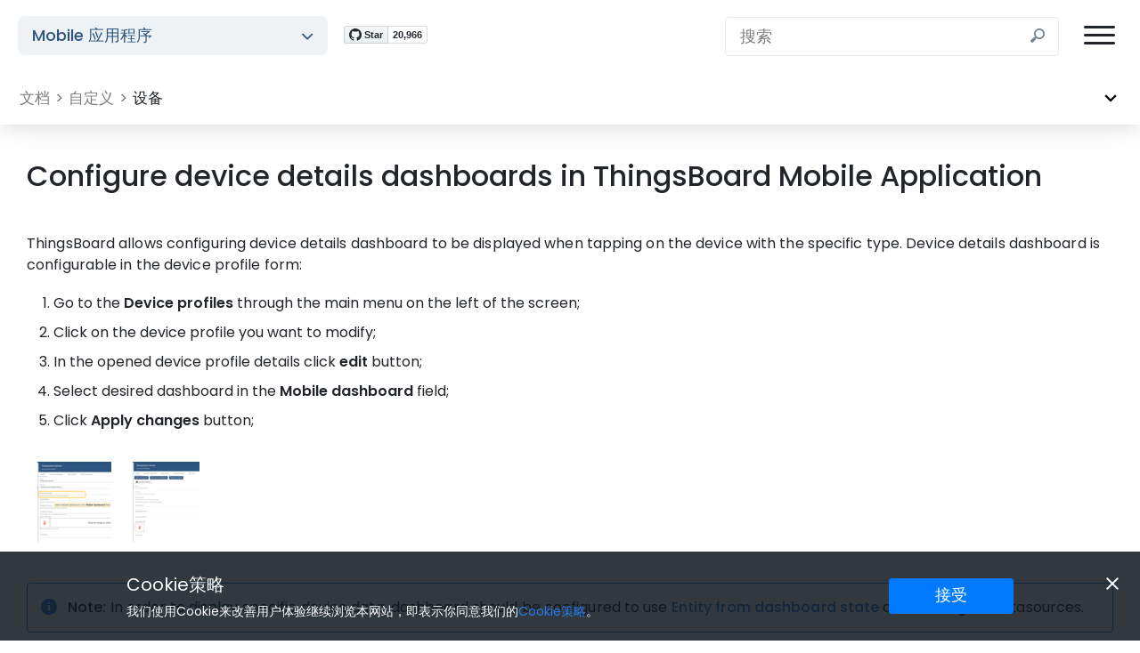

--- FILE ---
content_type: text/html
request_url: http://www.ithingsboard.com/docs/mobile/device-dashboard/
body_size: 18283
content:










<!Doctype html>
<html id="docs" class="ThingsBoard Mobile Application Documentation mobile">








<head>
    <meta charset="utf-8">
    <meta name="cf-2fa-verify" content="a08672380de15e9">
    <meta name="viewport" content="width=device-width, initial-scale=1">
    
    <title>Configure device details dashboards in ThingsBoard Mobile Application | ThingsBoard Mobile 应用程序</title>
	
    
    <meta name="keywords" content="thingsboard文网,thingsboard中文社区,服务,培训,咨询,运维,二次开发" />
    
    <!-- Begin Jekyll SEO tag v2.8.0 -->
<meta name="generator" content="Jekyll v3.9.2" />
<meta property="og:title" content="Configure device details dashboards in ThingsBoard Mobile Application" />
<meta name="author" content="ye程序员" />
<meta property="og:locale" content="en_US" />
<link rel="canonical" href="http://www.ithingsboard.com/docs/mobile/device-dashboard/" />
<meta property="og:url" content="http://www.ithingsboard.com/docs/mobile/device-dashboard/" />
<meta property="og:site_name" content="ThingsBoard中文网" />
<meta property="og:image" content="http://www.ithingsboard.com/images/thingsboard_logo.png" />
<meta property="og:type" content="website" />
<meta name="twitter:card" content="summary_large_image" />
<meta property="twitter:image" content="http://www.ithingsboard.com/images/thingsboard_logo.png" />
<meta property="twitter:title" content="Configure device details dashboards in ThingsBoard Mobile Application" />
<meta name="twitter:site" content="@thingsboard" />
<meta name="twitter:creator" content="@ye程序员" />
<script type="application/ld+json">
{"@context":"https://schema.org","@type":"WebPage","author":{"@type":"Person","name":"ye程序员"},"headline":"Configure device details dashboards in ThingsBoard Mobile Application","image":{"twitter":"/images/thingsboard_logo.png","facebook":"/images/thingsboard_logo.png","url":"http://www.ithingsboard.com/images/thingsboard_logo.png","@type":"imageObject"},"publisher":{"@type":"Organization","logo":{"@type":"ImageObject","url":"http://www.ithingsboard.com/images/thingsboard_logo.png"},"name":"ye程序员"},"url":"http://www.ithingsboard.com/docs/mobile/device-dashboard/"}</script>
<!-- End Jekyll SEO tag -->

    
    
    
    <meta name="msvalidate.01" content="67ACA39BCAD9295F4AC9BB227ACD6123" />
    <link rel="shortcut icon" type="image/png" href="/images/favicon.png">
    <link href="https://cdn.bootcdn.net/ajax/libs/font-awesome/6.2.1/css/all.min.css" rel="stylesheet">
    <link href="https://fonts.googlefonts.cn/css?family=Poppins:300,400,500,600,700" rel="stylesheet">
    <link href="https://cdn.bootcdn.net/ajax/libs/animate.css/3.5.2/animate.min.css" rel="stylesheet">
    <link href="https://cdn.bootcdn.net/ajax/libs/twitter-bootstrap/4.3.1/css/bootstrap.min.css" rel="stylesheet">
    <link rel="stylesheet" href="/css/styles.css">
    <script src="https://cdn.bootcdn.net/ajax/libs/github-buttons/2.22.3/buttons.min.js"></script>
    <script src="https://cdn.bootcdn.net/ajax/libs/qs/6.7.0/qs.min.js"></script>
    <script src="https://cdn.bootcdn.net/ajax/libs/gifffer/1.5.0/gifffer.min.js"></script>
    <script src="https://cdn.bootcdn.net/ajax/libs/clipboard.js/1.7.1/clipboard.min.js"></script>
    <script type="text/javascript">
        window.onload = function() {
            Gifffer();
        }
    </script>
    <script type="text/javascript">
        /*! loadCSS. [c]2017 Filament Group, Inc. MIT License */
        !function (a) {
            "use strict";
            var b = function (b, c, d) {
                function e(a) {
                    return h.body ? a() : void setTimeout(function () {
                        e(a)
                    })
                }

                function f() {
                    i.addEventListener && i.removeEventListener("load", f), i.media = d || "all"
                }

                var g, h = a.document, i = h.createElement("link");
                if (c) g = c; else {
                    var j = (h.body || h.getElementsByTagName("head")[0]).childNodes;
                    g = j[j.length - 1]
                }
                var k = h.styleSheets;
                i.rel = "stylesheet", i.href = b, i.media = "only x", e(function () {
                    g.parentNode.insertBefore(i, c ? g : g.nextSibling)
                });
                var l = function (a) {
                    for (var b = i.href, c = k.length; c--;) if (k[c].href === b) return a();
                    setTimeout(function () {
                        l(a)
                    })
                };
                return i.addEventListener && i.addEventListener("load", f), i.onloadcssdefined = l, l(f), i
            };
            "undefined" != typeof exports ? exports.loadCSS = b : a.loadCSS = b
        }("undefined" != typeof global ? global : this);

        /*! onloadCSS. (onload callback for loadCSS) [c]2017 Filament Group, Inc. MIT License */
        function onloadCSS(a, b) {
            function c() {
                !d && b && (d = !0, b.call(a))
            }

            var d;
            a.addEventListener && a.addEventListener("load", c), a.attachEvent && a.attachEvent("onload", c), "isApplicationInstalled" in navigator && "onloadcssdefined" in a && a.onloadcssdefined(c)
        }
    </script>
    <script type="text/javascript">

        function jqueryDefer(method) {
            if (window.jQuery) {
                method();
            } else {
                setTimeout(function () {
                    jqueryDefer(method)
                }, 50);
            }
        }

        function jqueryUiDefer(method) {
            if (window.jQuery && window.jQuery.ui) {
                method();
            } else {
                setTimeout(function () {
                    jqueryUiDefer(method)
                }, 50);
            }
        }

        window.vis = (function () {
            var stateKey,
                eventKey,
                keys = {
                    hidden: "visibilitychange",
                    webkitHidden: "webkitvisibilitychange",
                    mozHidden: "mozvisibilitychange",
                    msHidden: "msvisibilitychange"
                };
            for (stateKey in keys) {
                if (stateKey in document) {
                    eventKey = keys[stateKey];
                    break;
                }
            }
            return function (c) {
                if (c) document.addEventListener(eventKey, c);
                return !document[stateKey];
            }
        })();

        function loadScript(src, callback) {
            var s, r, t;
            r = false;
            s = document.createElement('script');
            s.type = 'text/javascript';
            s.src = src;
            s.onload = s.onreadystatechange = function () {
                if (!r && (!this.readyState || this.readyState == 'complete')) {
                    r = true;
                    if (callback) {
                        callback();
                    }
                }
            };
            t = document.getElementsByTagName('script')[0];
            t.parentNode.insertBefore(s, t);
        }

        function loadCssAsync(src, callback) {
            var stylesheet = loadCSS(src);
            if (callback) {
                onloadCSS(stylesheet, callback);
            }
        }

        function loadNextScript(index, scriptsList, completeCallback) {
            if (index < scriptsList.length) {
                var script = scriptsList[index];
                if (script.type === 'script') {
                    loadScript(script.src, function () {
                        if (script.callback) {
                            script.callback();
                        }
                        index++;
                        loadNextScript(index, scriptsList, completeCallback);
                    });
                } else if (script.type === 'css') {
                    loadCssAsync(script.src, function () {
                        index++;
                        loadNextScript(index, scriptsList, completeCallback);
                    });
                }
            } else if (completeCallback) {
                completeCallback();
            }
        }

        var initialScriptsList = [
            {src: '/js/jquery-2.2.0.min.js', type: 'script'},
            {src: '/css/jquery-ui.min.css', type: 'css'},
            {src: '/js/jquery-ui.min.js', type: 'script'},
            {src: '/js/jquery.vide.js', type: 'script'},
            {src: '/js/script.js', type: 'script'},
            {src: '/css/photoswipe.css', type: 'css'},
            {src: '/css/default-skin/default-skin.css', type: 'css'},
            {src: '/js/photoswipe.min.js', type: 'script'},
            {src: '/js/photoswipe-ui-default.min.js', type: 'script'}
        ];

        loadNextScript(0, initialScriptsList);

        jqueryDefer(function () {
            (function ($, win) {
                $.fn.inViewport = function (cb) {
                    return this.each(function (i, el) {
                        function visPx() {
                            var H = $(this).height(),
                                r = el.getBoundingClientRect(), t = r.top, b = r.bottom;
                            var result = cb.call(el, Math.max(0, t > 0 ? H - t : (b < H ? b : H)));
                            if (result) {
                                $(win).off("resize scroll", visPx);
                            }
                        }

                        visPx();
                        $(win).on("resize scroll", visPx);
                    });
                };
            }(jQuery, window));
        });

        function inViewportDefer(method) {
            if (window.jQuery && $.fn.inViewport) {
                method();
            } else {
                setTimeout(function () {
                    inViewportDefer(method)
                }, 50);
            }
        }

    </script>
    <script type="text/javascript">
        function _gaLt(event) {
            /* If GA is blocked or not loaded, or not main|middle|touch click then don't track */
            if (!ga.hasOwnProperty("loaded") || ga.loaded != true || (event.which != 1 && event.which != 2)) {
                return;
            }
            var el = event.srcElement || event.target;

            while (el && (typeof el.tagName == 'undefined' || el.tagName.toLowerCase() != 'a' || !el.href)) {
                el = el.parentNode;
            }
            if (el && el.href) {
                var link = el.href;
                if ((link.indexOf(location.host) == -1 || link.indexOf('.' + location.host) > 0) && !link.match(/^javascript\:/i)) {
                    var target = (el.target && !el.target.match(/^_(self|parent|top)$/i)) ? el.target : false;
                    if (event.ctrlKey || event.shiftKey || event.metaKey || event.which == 2) {
                        target = "_blank";
                    }

                    var hbrun = false; // tracker has not yet run
                    var hitBack = function () {
                        if (hbrun) return;
                        hbrun = true;
                        window.location.href = link;
                    };

                    if (target) {
                        ga(
                            "send", "event", "Outgoing Links", link,
                            document.location.pathname + document.location.search
                        );
                    } else {
                        event.preventDefault ? event.preventDefault() : event.returnValue = !1;
                        ga(
                            "send", "event", "Outgoing Links", link,
                            document.location.pathname + document.location.search, {
                                "hitCallback": hitBack
                            }
                        );

                        setTimeout(hitBack, 1000);
                    }
                }
            }
        }

        var _w = window;
        var _gaLtEvt = ("ontouchstart" in _w) ? "click" : "mousedown";
        _w.addEventListener ? _w.addEventListener("load", function () {
                document.body.addEventListener(_gaLtEvt, _gaLt, !1)
            }, !1)
            : _w.attachEvent && _w.attachEvent("onload", function () {
            document.body.attachEvent("on" + _gaLtEvt, _gaLt)
        });
    </script>
    <script>
        (function (i, s, o, g, r, a, m) {
            i['GoogleAnalyticsObject'] = r;
            i[r] = i[r] || function () {
                (i[r].q = i[r].q || []).push(arguments)
            }, i[r].l = 1 * new Date();
            a = s.createElement(o),
                m = s.getElementsByTagName(o)[0];
            a.async = 1;
            a.src = g;
            m.parentNode.insertBefore(a, m)
        })(window, document, 'script', '//www.google-analytics.com/analytics.js', 'ga');

        ga('create', 'UA-88383331-1', 'auto');
        ga('send', 'pageview');
    </script>
    <script>
        function Burger() {
            var header = $('header');
            var body = $('body');
            if (header.hasClass('opened-burger')) {
                header.removeClass('opened-burger');
                let subMenus = $('nav.head-menu > ul > li > div.centered-sub > ul.sub-menu');
                subMenus.removeClass('open-sub');
                body.css('overflow', '');
            } else {
                header.addClass('opened-burger');
                body.css('overflow', 'hidden');
            }
        }
    </script>
    <script>

        jqueryDefer(function () {
            let menuElement = $('nav.head-menu > ul');
            let submenuContainer = $('nav.head-menu > div.sub-menu-container');
            let menuItems = $('nav.head-menu > ul > li');
            let indicator = $('nav.head-menu > ul > div.indicator');
            let subMenuActive = false;
            menuElement.on('mouseleave', function (event) {
                if (!$(event.relatedTarget).parents('div.sub-menu-container').length) {
                    subMenuActive = false;
                    submenuContainer.removeClass('active bounds-transition');
                    menuItems.removeClass('active');
                    indicator.removeClass('left-transition');
                }
            });
            submenuContainer.on('mouseleave', function (event) {
                if (!$(event.relatedTarget).parents('nav.head-menu > ul').length) {
                    subMenuActive = false;
                    submenuContainer.removeClass('active bounds-transition');
                    menuItems.removeClass('active');
                    indicator.removeClass('left-transition');
                }
            });
            menuItems.each(function() {
                let item = $( this );
                let subMenuId = item.attr('data-submenu-id');
                item.on('mouseenter', function () {
                    let submenus = $('nav.head-menu > div.sub-menu-container > div');
                    submenus.css('display', 'none');
                    menuItems.removeClass('active');
                    item.addClass('active');
                    let targetSubMenu = $('nav.head-menu > div.sub-menu-container > div#'+subMenuId);
                    targetSubMenu.css('display', 'block');
                    submenuContainer.css('overflow', 'visible');
                    let offset = (item.outerWidth() - targetSubMenu.outerWidth()) / 2;
                    let left = item.position().left + offset;
                    let windowOverflow = window.innerWidth - (item.offset().left + offset + targetSubMenu.outerWidth());
                    if (windowOverflow < 0) {
                        left += windowOverflow;
                    }
                    submenuContainer.css('left', left + 'px');
                    if (!subMenuActive) {
                        submenuContainer.addClass('active');
                        subMenuActive = true;
                    } else {
                        submenuContainer.addClass('bounds-transition');
                        indicator.addClass('left-transition');
                    }
                    indicator.css('left', item.position().left);
                    indicator.css('width', item.outerWidth());
                    submenuContainer.css('height', targetSubMenu.outerHeight() + 'px');
                    submenuContainer.css('width', targetSubMenu.outerWidth() + 'px');
                    submenuContainer.css('overflow', 'hidden');
                });
            });

            let isMobile = $('button.burger').css('display') === 'block';
            if (isMobile) {
                initMobileSubmenu();
            }

            $(window).resize(function(){
                let newIsMobile = $('button.burger').css('display') === 'block';
                if (isMobile !== newIsMobile) {
                    isMobile = newIsMobile;
                    if (isMobile) {
                        initMobileSubmenu();
                    } else {
                        restoreDesktopSubmenu();
                    }
                }
            });

            $( document ).ready(function() {
                // Rogue line numbers fix (don't show line numbers for 1 row)
                $('.rouge-gutter.gl').each(function() {
                    var lineNumbers = $(this).children('.lineno');
                    if (lineNumbers.text() === '1\n') {
                        $(this).css('display', 'none');
                    }
                });
                $('a#use-cases-link').click(function(e) {
                    let isMobile = $('button.burger').css('display') === 'block';
                    if (isMobile) {
                        e.preventDefault();
                        e.stopPropagation();
                        listburg('nav-cases');
                    }
                });
            });
        });

        function initMobileSubmenu() {

            var header = $('header');
            if (header.hasClass('opened-burger')) {
                var body = $('body');
                body.css('overflow', 'hidden');
            }

            let targetSubMenus = $('nav.head-menu > div.sub-menu-container > div');
            targetSubMenus.css('display', 'block');
            let submenuContainer = $('nav.head-menu > div.sub-menu-container');
            submenuContainer.removeClass('active');
            submenuContainer.css('display', 'none');

            targetSubMenus.each(function() {
                let subMenu = $( this );
                let subMenuId = subMenu.attr('id');
                let parent = $('nav.head-menu > ul > li.'+subMenuId);
                parent.append(subMenu);
            });
        }

        function restoreDesktopSubmenu() {
            var body = $('body');
            body.css('overflow', '');
            let targetSubMenus = $('nav.head-menu > ul > li > div');
            let submenuContainer = $('nav.head-menu > div.sub-menu-container');
            submenuContainer.removeClass('active');
            submenuContainer.css('display', 'block');
            let menuItems = $('nav.head-menu > ul > li');
            menuItems.removeClass('active');
            targetSubMenus.each(function() {
                let subMenu = $( this );
                submenuContainer.append(subMenu);
            });
        }

        function listburg(subMenuId) {
            let isMobile = $('button.burger').css('display') === 'block';
            if (isMobile) {
                let targetSubMenu = $('nav.head-menu > ul > li > div.centered-sub#'+subMenuId+' > ul.sub-menu');
                let isOpen = targetSubMenu.hasClass('open-sub');
                let subMenus = $('nav.head-menu > ul > li > div.centered-sub > ul.sub-menu');
                subMenus.removeClass('open-sub');
                if (!isOpen) {
                    targetSubMenu.addClass('open-sub');
                }
            }
        }
    </script>
    <script>
        var _hmt = _hmt || [];
        (function() {
          var hm = document.createElement("script");
          hm.src = "https://hm.baidu.com/hm.js?68d880f4ad69bf34fa5f3e37047f884d";
          var s = document.getElementsByTagName("script")[0]; 
          s.parentNode.insertBefore(hm, s);
        })();
    </script>
    <!-- Google Tag Manager -->
    <script>(function(w,d,s,l,i){w[l]=w[l]||[];w[l].push({'gtm.start':
    new Date().getTime(),event:'gtm.js'});var f=d.getElementsByTagName(s)[0],
    j=d.createElement(s),dl=l!='dataLayer'?'&l='+l:'';j.async=true;j.src=
    'https://www.googletagmanager.com/gtm.js?id='+i+dl;f.parentNode.insertBefore(j,f);
    })(window,document,'script','dataLayer','GTM-WGQD2DD');</script>
    <!-- End Google Tag Manager -->
</head>
<body>
<header>
    <div class="logo-burger">
        <a href="/support-dev" class="support-ukraine">
            <p><i class="fa fa-users" aria-hidden="true"></i>技术交流</p>
            <img src="/images/qq1.jpg"/>
            <p><i class="fa fa-shopping-cart" aria-hidden="true"></i>学习资料</p>
        </a>
        <a href="/" class="logo"></a>
        <button onclick="Burger()" class="burger"></button>
        <div id="githubButtonContainer">
            <a class="github-button" href="https://github.com/thingsboard/thingsboard" data-show-count="true"
               aria-label="Star thingsboard/thingsboard on GitHub">Star</a>
        </div>
    </div>
    <nav class="head-menu">
        <ul>
            <li class="nav-products" data-submenu-id="nav-products">
                <a onclick="listburg('nav-products')">产品</a>
            </li>
            <li class="nav-services" data-submenu-id="nav-services">
                <a onclick="listburg('nav-services')">服务</a>
            </li>
            <li class="nav-cases" data-submenu-id="nav-cases">
                <a id="use-cases-link" href="/iot-use-cases/" style="cursor: pointer;">案例</a>
            </li>
            <li class="nav-customers" data-submenu-id="nav-customers">
                <a onclick="listburg('nav-customers')">客户</a>
            </li>
            <li class="nav-company" data-submenu-id="nav-company">
                <a onclick="listburg('nav-company')">公司</a>
            </li>
            <li class="nav-partners" data-submenu-id="nav-partners">
                <a onclick="listburg('nav-partners')">伙伴</a>
            </li>
            <li class="nav-docs" data-submenu-id="nav-docs">
                <a onclick="listburg('nav-docs')">文档</a>
            </li>
            <div class="indicator"><div class="head-arrow"></div><div class="line"></div><div class="sub-background"></div></div>
        </ul>
        <div class="sub-menu-container">
            <div id="nav-products" class="centered-sub">
                <ul class="sub-menu products">
                    <div class="sub-groups">
                        <div class="group">
                            <p class="group-name">物联网</p>
                            <a class="com-lnk" href="/">
                                <img src="/images/thingsboard-cm-icon.svg">
                                <div class="sub-text">
                                    <h1>社区版</h1>
                                    <p>源代码开放</p>
                                </div>
                            </a>
                            <a class="prof-lnk" href="/products/thingsboard-pe/">
                                <img src="/images/thingsboard-p-icon.svg">
                                <div class="sub-text">
                                    <h1>专业版</h1>
                                    <p>独立部署</p>
                                </div>
                            </a>
                            <a class="cloud-lnk" href="/products/paas/">
                                <img src="/images/thingsboard-c-icon.svg">
                                <div class="sub-text">
                                    <h1>云服务</h1>
                                    <p>软件即服务</p>
                                </div>
                            </a>
                        </div>
                        <div class="group">
                            <p class="group-name">产品生态</p>
                            <a class="edge-lnk" href="/products/thingsboard-edge/">
                                <img src="/images/thingsboard-e-icon.svg">
                                <div class="sub-text">
                                    <h1>Edge</h1>
                                    <p>边缘计算</p>
                                </div>
                            </a>
                            <a class="gateway-lnk" href="/docs/iot-gateway/what-is-iot-gateway/">
                                <img src="/images/gateway-icon.svg">
                                <div class="sub-text">
                                    <h1>网关</h1>
                                    <p>标准协议接入</p>
                                </div>
                            </a>
                            <a class="license-lnk" href="/products/license-server/">
                                <img src="/images/license-icon.svg">
                                <div class="sub-text">
                                    <h1>授权服务</h1>
                                    <p>计费模式</p>
                                </div>
                            </a>
                        </div>
                        <div class="group">
                            <p class="group-name">&nbsp;</p>
                            <a class="trendz-lnk" href="/products/trendz/">
                                <img src="/images/trendz-icon.svg">
                                <div class="sub-text">
                                    <h1>数据分析</h1>
                                    <p>数据分析与挖掘</p>
                                </div>
                            </a>
                            <a class="mobile-lnk" href="/products/mobile/">
                                <img src="/images/tb-mobile-icon.svg">
                                <div class="sub-text">
                                    <h1>移动应用</h1>
                                    <p>手机端应用程序</p>
                                </div>
                            </a>
                            <a class="mobile-pe-lnk" href="/products/mobile-pe/">
                                <img src="/images/tb-pe-mobile-icon.svg">
                                <div class="sub-text">
                                    <h1>移动应用</h1>
                                    <p>高级的手机端应用程序</p>
                                </div>
                            </a>
                        </div>
                    </div>
                </ul>
            </div>
            <div id="nav-services" class="centered-sub">
                <ul class="sub-menu services">
                    <a href="/docs/services/support/">
                        <img src="/images/support-icon.svg">
                        <div class="sub-text">
                            <h1>技术支持</h1>
                            <p>专业团队指导</p>
                        </div>
                    </a>
                    <a href="/docs/services/trainings/">
                        <img src="/images/train-icon.svg">
                        <div class="sub-text">
                            <h1>技术培训</h1>
                            <p>应用与培训</p>
                        </div>
                    </a>
                    <a href="/docs/services/consulting/">
                        <img src="/images/prof-icon.svg">
                        <div class="sub-text">
                            <h1>专业服务</h1>
                            <p>开发即运维</p>
                        </div>
                    </a>
                </ul>
            </div>
            <div id="nav-docs" class="centered-sub">
                <ul class="sub-menu products">
                    <div class="sub-groups">
                        <div class="group">
                            <p class="group-name">物联网</p>
                            <a class="com-lnk" href="/docs/">
                                <img src="/images/thingsboard-cm-icon.svg">
                                <div class="sub-text">
                                    <h1>社区版</h1>
                                    <p>源代码开放</p>
                                </div>
                            </a>
                            <a class="prof-lnk" href="/docs/pe/">
                                <img src="/images/thingsboard-p-icon.svg">
                                <div class="sub-text">
                                    <h1>专业版</h1>
                                    <p>独立部署</p>
                                </div>
                            </a>
                            <a class="cloud-lnk" href="/docs/paas/">
                                <img src="/images/thingsboard-c-icon.svg">
                                <div class="sub-text">
                                    <h1>云服务</h1>
                                    <p>软件即服务</p>
                                </div>
                            </a>
                        </div>
                        <div class="group">
                            <p class="group-name">产品生态</p>
                            <a class="edge-lnk" href="/docs/edge/">
                                <img src="/images/thingsboard-e-icon.svg">
                                <div class="sub-text">
                                    <h1>Edge</h1>
                                    <p>边缘计算</p>
                                </div>
                            </a>
                            <a class="gateway-lnk" href="/docs/iot-gateway/">
                                <img src="/images/gateway-icon.svg">
                                <div class="sub-text">
                                    <h1>网关</h1>
                                    <p>标准协议接入</p>
                                </div>
                            </a>
                            <a class="license-lnk" href="/products/license-server/">
                                <img src="/images/license-icon.svg">
                                <div class="sub-text">
                                    <h1>授权服务</h1>
                                    <p>计费模式</p>
                                </div>
                            </a>
                        </div>
                        <div class="group">
                            <p class="group-name">&nbsp;</p>
                            <a class="trendz-lnk" href="/docs/trendz/">
                                <img src="/images/trendz-icon.svg">
                                <div class="sub-text">
                                    <h1>数据分析</h1>
                                    <p>数据分析与挖掘</p>
                                </div>
                            </a>
                            <a class="mobile-lnk" href="/docs/mobile/">
                                <img src="/images/tb-mobile-icon.svg">
                                <div class="sub-text">
                                    <h1>移动应用</h1>
                                    <p>手机端应用程序</p>
                                </div>
                            </a>
                            <a class="mobile-pe-lnk" href="/docs/pe/mobile/">
                                <img src="/images/tb-pe-mobile-icon.svg">
                                <div class="sub-text">
                                    <h1>移动应用</h1>
                                    <p>高级的手机端应用程序</p>
                                </div>
                            </a>
                        </div>
                    </div>
                </ul>
            </div>
            <div id="nav-cases" class="centered-sub">
                <ul class="sub-menu cases">
                    <div class="sub-groups">
                        <div class="group">
                            <a href="/smart-energy/">
                                <img src="/images/case-eng-icon.svg">
                                <div class="sub-text">
                                    <h1>智慧能源</h1>
                                    <p>能量监测和效率分析</p>
                                </div>
                            </a>
                            <a href="/smart-farming/">
                                <img src="/images/case-fam-icon.svg">
                                <div class="sub-text">
                                    <h1>智慧农业</h1>
                                    <p>偏远的土壤，产品和设备监控</p>
                                </div>
                            </a>
                            <a href="/fleet-tracking/">
                                <img src="/images/case-trk-icon.svg">
                                <div class="sub-text">
                                    <h1>车辆定位</h1>
                                    <p>车辆跟踪和车辆管理</p>
                                </div>
                            </a>
                            <a href="/smart-metering/">
                                <img src="/images/case-met-icon.svg">
                                <div class="sub-text">
                                    <h1>智能计量</h1>
                                    <p>收集，分析和可视化自来水数据</p>
                                </div>
                            </a>
                            <a href="/use-cases/air-quality-monitoring/">
                                <img src="/images/case-aq-icon.svg">
                                <div class="sub-text">
                                    <h1>空气质量监控</h1>
                                    <p>使用多种传感器监视室外空气质量</p>
                                </div>
                            </a>
                        </div>
                        <div class="group">
                            <a href="/use-cases/environment-monitoring/">
                                <img src="/images/case-env-icon.svg">
                                <div class="sub-text">
                                    <h1>环境监测</h1>
                                    <p>监视和分析室内和室外环境</p>
                                </div>
                            </a>
                            <a href="/use-cases/smart-office/">
                                <img src="/images/case-off-icon.svg">
                                <div class="sub-text">
                                    <h1>智慧办公</h1>
                                    <p>提高生产率并优化资源消耗</p>
                                </div>
                            </a>
                            <a href="/use-cases/water-metering/">
                                <img src="/images/case-wat-icon.svg">
                                <div class="sub-text">
                                    <h1>水量监测</h1>
                                    <p>用水分析和水质检测</p>
                                </div>
                            </a>
                            <a href="/use-cases/smart-retail/">
                                <img src="/images/case-ret-icon.svg">
                                <div class="sub-text">
                                    <h1>智能零售</h1>
                                    <p>控制食品存储的质量，室内环境和安全</p>
                                </div>
                            </a>
                        </div>
                    </div>
                </ul>
            </div>
            <div id="nav-customers" class="centered-sub">
                <ul class="sub-menu customers">
                    <div class="sub-groups">
                        <div class="group">
                            <a class="small-link" href="/industries/smart-energy/">
                                <img src="/images/se-s-icon.svg">
                                <div class="sub-text">
                                    <h1>智慧能源</h1>
                                </div>
                            </a>
                            <a class="small-link" href="/industries/agriculture/">
                                <img src="/images/agr-s-icon.svg">
                                <div class="sub-text">
                                    <h1>农业</h1>
                                </div>
                            </a>
                            <a class="small-link" href="/industries/smart-buildings/">
                                <img src="/images/sb-s-icon.svg">
                                <div class="sub-text">
                                    <h1>智慧建筑</h1>
                                </div>
                            </a>
                        </div>
                        <div class="group">
                            <a class="small-link" href="/industries/smart-city/">
                                <img src="/images/sc-s-icon.svg">
                                <div class="sub-text">
                                    <h1>智慧城市</h1>
                                </div>
                            </a>
                            <a class="small-link" href="/industries/telecom/">
                                <img src="/images/tel-s-icon.svg">
                                <div class="sub-text">
                                    <h1>电信</h1>
                                </div>
                            </a>
                            <a class="small-link" href="/industries/industry40/">
                                <img src="/images/in-s-icon.svg">
                                <div class="sub-text">
                                    <h1>智能制造4.0</h1>
                                </div>
                            </a>
                        </div>
                    </div>
                </ul>
            </div>
            <div id="nav-company" class="centered-sub">
                <ul class="sub-menu about">
                    <div class="sub-groups">
                        <div class="group">
                            <a class="small-link" href="/company/">
                                <img src="/images/about-s-icon.svg">
                                <div class="sub-text">
                                    <h1>关于我们</h1>
                                </div>
                            </a>
                            <a class="small-link" href="/docs/contact-us/">
                                <img src="/images/contact-s-icon.svg">
                                <div class="sub-text">
                                    <h1>联系我们</h1>
                                </div>
                            </a>
                            <a class="small-link" href="/careers/">
                                <img src="/images/careers-s-icon.svg">
                                <div class="sub-text">
                                    <h1>职业</h1>
                                </div>
                            </a>
                        </div>
                        <div class="group">
                            <a class="small-link" href="/mediakit/">
                                <img src="/images/media-s-icon.svg">
                                <div class="sub-text">
                                    <h1>多媒体</h1>
                                </div>
                            </a>
                            <a class="small-link" href="https://blog.thingsboard.io/">
                                <img src="/images/blog-s-icon.svg">
                                <div class="sub-text">
                                    <h1>博客</h1>
                                </div>
                            </a>
                        </div>
                    </div>
                </ul>
            </div>
            <div id="nav-partners" class="centered-sub">
                <ul class="sub-menu about">
                    <div class="sub-groups">
                        <div class="group">
                            <a class="small-link" href="/partners/hardware/">
                                <img src="/images/hard-s-icon.svg">
                                <div class="sub-text">
                                    <h1>合作伙伴</h1>
                                </div>
                            </a>
                            <a class="small-link" href="/partners/distributors/">
                                <img src="/images/dis-s-icon.svg">
                                <div class="sub-text">
                                    <h1>代理商</h1>
                                </div>
                            </a>
                            <a class="small-link" href="/partners/marketplace/">
                                <img src="/images/marketplace-s-icon.svg">
                                <div class="sub-text">
                                    <h1>应用市场</h1>
                                </div>
                            </a>
                        </div>
                    </div>
                </ul>
            </div>
        </div>
    </nav>
    <div>
        <a href="/installations/" class="n-button try">立即试用</a>
        <a href="/pricing/" class="n-button price">商务报价</a>
    </div>
</header>


<div id="searchBox">
    <input type="text" id="search" placeholder="搜索" onkeydown="if (event.keyCode==13) window.location.replace('/docs/mobile/search/?q=' + this.value)">
    <button class="searchButton"></button>
</div>

<div class="products-selector">
    <div class="product-info">
        <div class="product-title">
            Mobile 应用程序
        </div>
    </div>
    <div class="products">
        
        

    
        
        


        
    


        <a href="/docs/" class="product">社区版</a>
        
        

    
        
        


        
    


        <a href="/docs/pe/" class="product">专业版</a>
        
        

    
        
        


        
    


        <a href="/docs/paas/" class="product">云服务</a>
        
        

    


        <a href="/docs/edge/" class="product">Edge</a>
        
        

    


        <a href="/docs/pe/edge/" class="product">Edge PE</a>
        
        

    


        <a href="/docs/iot-gateway/" class="product">网关</a>
        
        

    


        <a href="/products/license-server/" class="product">授权服务</a>
        
        

    


        <a href="/docs/trendz/" class="product">Trendz分析</a>
        
        

    
        
        


        
            
        
    


        <a href="/docs/mobile/device-dashboard/" class="product active">Mobile 应用程序</a>
        
        

    
        
        


        
            
        
    


        <a href="/docs/pe/mobile/device-dashboard/" class="product">Mobile PE应用程序</a>
        
    </div>
</div>
<!--  HERO  -->
<section id="hero">
  <div id="hero-content">
    <div id="vendorStrip">
      <div id="docsList">
          <ul>
            
              
              
              
              <li>
                  <a href="/docs/mobile/getting-started/" >入门</a>
                  
              </li>
            
              
              
              
              <li>
                  <a href="/docs/mobile/" class="YAH">文档</a>
                  
                     <div class="indicator"><div class="head-arrow"></div><div class="line"></div><div class="sub-background"></div></div>
                  
              </li>
            
          </ul>
          <div id="docsBreadcrumbs">
              
                  
                  
                  
                  
                      
                  
                      
                  
                      
                         
                         
                         
    

    

    

    
        
        
        

                         
                            
                  
                    <span class="item">文档</span>
                    
                        <span class="divider">></span>
                    
                  
                    <span class="item">自定义</span>
                    
                        <span class="divider">></span>
                    
                  
                    <span class="item">设备</span>
                    
                  
              
          </div>
      </div>
    </div>
  </div>
</section>
<div id="docsNav">
    <div class="docItems">
        
            
            
                <a class="toc" href="/docs/mobile/getting-started/" >入门</a>
            
        
            
            
                <div class="pi-accordion">
                    


<a class="item" data-title="应用程序" href="/docs/mobile/"></a>


<a class="item" data-title="入门" href="/docs/mobile/getting-started/"></a>


<div class="item" data-title="自定义">
  <div class="container">


<a class="item" data-title="概述" href="/docs/mobile/customization/"></a>


<a class="item" data-title="首页" href="/docs/mobile/customize-dashboards/"></a>


<a class="item" data-title="图标" href="/docs/mobile/customize-devices/"></a>


<a class="item" data-title="设备" href="/docs/mobile/device-dashboard/"></a>


<a class="item" data-title="警报" href="/docs/mobile/alarm-dashboard/"></a>


<a class="item" data-title="动作" href="/docs/mobile/mobile-actions/"></a>


<a class="item" data-title="认证" href="/docs/mobile/oauth2/"></a>
  </div>
</div>


<a class="item" data-title="发布" href="/docs/mobile/release/"></a>
                </div>
            
        
    </div>
</div>








<section id="encyclopedia">
  
  <div id="docsToc">
        <div class="pi-accordion">
        


<a class="item" data-title="应用程序" href="/docs/mobile/"></a>


<a class="item" data-title="入门" href="/docs/mobile/getting-started/"></a>


<div class="item" data-title="自定义">
  <div class="container">


<a class="item" data-title="概述" href="/docs/mobile/customization/"></a>


<a class="item" data-title="首页" href="/docs/mobile/customize-dashboards/"></a>


<a class="item" data-title="图标" href="/docs/mobile/customize-devices/"></a>


<a class="item" data-title="设备" href="/docs/mobile/device-dashboard/"></a>


<a class="item" data-title="警报" href="/docs/mobile/alarm-dashboard/"></a>


<a class="item" data-title="动作" href="/docs/mobile/mobile-actions/"></a>


<a class="item" data-title="认证" href="/docs/mobile/oauth2/"></a>
  </div>
</div>


<a class="item" data-title="发布" href="/docs/mobile/release/"></a>
        </div> <!-- /pi-accordion -->
  </div> <!-- /docsToc -->
  
  <div id="docsContent" class=" hasTocContent">
      <div id="table-of-contents">
          
      </div>
      <div id="top-spacer"></div>
      <h1>Configure device details dashboards in ThingsBoard Mobile Application</h1>
      <div id="content">
          
<p>ThingsBoard allows configuring device details dashboard to be displayed when tapping on the device with the specific type.
Device details dashboard is configurable in the device profile form:</p>

<ol>
  <li>Go to the <strong>Device profiles</strong> through the main menu on the left of the screen;</li>
  <li>Click on the device profile you want to modify;</li>
  <li>In the opened device profile details click <strong>edit</strong> button;</li>
  <li>Select desired dashboard in the <strong>Mobile dashboard</strong> field;</li>
  <li>Click <strong>Apply changes</strong> button;</li>
</ol>

<div id="767">
  <div itemscope="" itemtype="http://schema.org/ImageGallery" class="images-gallery" style="justify-content: start;">
    <figure itemprop="associatedMedia" itemscope="" itemtype="http://schema.org/ImageObject" style="max-width: min(225px, 100%);
                    max-height: min(225px, 100%);" class="list-item">
<a href="/images/mobile/device-dashboard-1.png" onclick="return false;" itemprop="contentUrl"> <img src="/images/mobile/device-dashboard-1-preview.png" itemprop="thumbnail" alt="image" style="max-width: min(225px, 100%);
                                max-height: min(225px, 100%);" /> </a>       <figcaption itemprop="caption description" style="display: none">
Select desired dashboard in the <strong>Mobile dashboard</strong> field
      </figcaption>
    </figure>
    <figure itemprop="associatedMedia" itemscope="" itemtype="http://schema.org/ImageObject" style="max-width: min(225px, 100%);
                    max-height: min(225px, 100%);" class="list-item">
<a href="/images/mobile/device-dashboard-2.png" onclick="return false;" itemprop="contentUrl"> <img src="/images/mobile/device-dashboard-2-preview.png" itemprop="thumbnail" alt="image" style="max-width: min(225px, 100%);
                                max-height: min(225px, 100%);" /> </a>       <figcaption itemprop="caption description" style="display: none">
Select desired dashboard in the <strong>Mobile dashboard</strong> field
      </figcaption>
    </figure>
  </div>
</div>

<script>
    window.addEventListener("load", function() {
        window.removeEventListener("load", arguments.callee, false);

        if(!document.getElementsByClassName('pswp').length){
            document.body.insertAdjacentHTML('beforeend',
                '<div class="pswp" tabindex="-1" role="dialog" aria-hidden="true">\n' +
                '        <div class="pswp__bg"></div>\n' +
                '        <div class="pswp__scroll-wrap">\n' +
                '            <div class="pswp__container">\n' +
                '                <div class="pswp__item"></div>\n' +
                '                <div class="pswp__item"></div>\n' +
                '                <div class="pswp__item"></div>\n' +
                '            </div>\n' +
                '\n' +
                '            <div class="pswp__ui pswp__ui--hidden">\n' +
                '\n' +
                '                <div class="pswp__top-bar">\n' +
                '                    <div class="pswp__counter"></div>\n' +
                '\n' +
                '                    <button class="pswp__button pswp__button--close" title="Close (Esc)"></button>\n' +
                '\n' +
                '                    <button class="pswp__button pswp__button--share" title="Share"></button>\n' +
                '\n' +
                '                    <button class="pswp__button pswp__button--fs" title="Toggle fullscreen"></button>\n' +
                '\n' +
                '                    <button class="pswp__button pswp__button--zoom" title="Zoom in/out"></button>\n' +
                '\n' +
                '                    <div class="pswp__preloader">\n' +
                '                        <div class="pswp__preloader__icn">\n' +
                '                            <div class="pswp__preloader__cut">\n' +
                '                                <div class="pswp__preloader__donut"></div>\n' +
                '                            </div>\n' +
                '                        </div>\n' +
                '                    </div>\n' +
                '                </div>\n' +
                '                <div class="pswp__share-modal pswp__share-modal--hidden pswp__single-tap">\n' +
                '                    <div class="pswp__share-tooltip"></div>\n' +
                '                </div>\n' +
                '                <button class="pswp__button pswp__button--arrow--left" title="Previous (arrow left)">\n' +
                '                </button>\n' +
                '                <button class="pswp__button pswp__button--arrow--right" title="Next (arrow right)">\n' +
                '                </button>\n' +
                '                <div class="pswp__caption">\n' +
                '                    <div class="pswp__caption__center"></div>\n' +
                '                </div>\n' +
                '            </div>\n' +
                '        </div>\n' +
                '    </div>'
            );
        }

        var container = document.getElementById('767');

        var initPhotoSwipeFromDOM = function(gallerySelector) {
            var parseThumbnailElements = function(el) {
                var thumbElements = el.childNodes,
                    numNodes = thumbElements.length,
                    items = [],
                    figureEl,
                    linkEl,
                    size,
                    item;

                for(var i = 0; i < numNodes; i++) {

                    figureEl = thumbElements[i];
                    if(figureEl.nodeType !== 1) {
                        continue;
                    }
                    linkEl = figureEl.children[0];
                    size = linkEl.children[0];
                    item = {
                        src: linkEl.getAttribute('href'),
                        w: 2500,
                        h: 0,
                        sizeLoaded: false
                    };

                    if(figureEl.children.length > 1) {
                        item.title = figureEl.children[1].innerHTML;
                    }
                    if(linkEl.children.length > 0) {
                        item.msrc = linkEl.children[0].getAttribute('src');
                    }
                    if(item.msrc === item.src){
                        item.w = parseInt(size.naturalWidth, 10);
                        item.h = parseInt(size.naturalHeight, 10);
                    }

                    item.el = figureEl;
                    items.push(item);
                }
                return items;
            };

            var closest = function closest(el, fn) {
                return el && ( fn(el) ? el : closest(el.parentNode, fn) );
            };

            var onThumbnailsClick = function(e) {
                e = e || window.event;
                e.preventDefault ? e.preventDefault() : e.returnValue = false;

                var eTarget = e.target || e.srcElement;

                var clickedListItem = closest(eTarget, function(el) {
                    return (el.tagName && el.tagName.toUpperCase() === 'FIGURE');
                });

                if(!clickedListItem) {
                    return;
                }

                var clickedGallery = clickedListItem.parentNode,
                    childNodes = clickedListItem.parentNode.childNodes,
                    numChildNodes = childNodes.length,
                    nodeIndex = 0,
                    index;

                for (var i = 0; i < numChildNodes; i++) {
                    if(childNodes[i].nodeType !== 1) {
                        continue;
                    }

                    if(childNodes[i] === clickedListItem) {
                        index = nodeIndex;
                        break;
                    }
                    nodeIndex++;
                }

                if(index >= 0) {
                    openPhotoSwipe( index, clickedGallery );
                }
                return false;
            };

            var photoswipeParseHash = function() {
                var hash = window.location.hash.substring(1),
                    params = {};

                if(hash.length < 5) {
                    return params;
                }

                var vars = hash.split('&');
                for (var i = 0; i < vars.length; i++) {
                    if(!vars[i]) {
                        continue;
                    }
                    var pair = vars[i].split('=');
                    if(pair.length < 2) {
                        continue;
                    }
                    params[pair[0]] = pair[1];
                }

                if(params.gid) {
                    params.gid = parseInt(params.gid, 10);
                }

                return params;
            };

            var openPhotoSwipe = function(index, galleryElement, disableAnimation, fromURL) {
                var pswpElement = document.querySelectorAll('.pswp')[0],
                    gallery,
                    options,
                    items;

                items = parseThumbnailElements(galleryElement);

                options = {
                    galleryUID: galleryElement.getAttribute('data-pswp-uid'),
                    getThumbBoundsFn: function(index) {
                        var thumbnail = items[index].el.getElementsByTagName('img')[0], // find thumbnail
                            pageYScroll = window.pageYOffset || document.documentElement.scrollTop,
                            rect = thumbnail.getBoundingClientRect();
                        return {x:rect.left, y:rect.top + pageYScroll, w:rect.width};
                    },
                    bgOpacity: 0.8,
                    closeOnScroll: false,
                    shareEl: false,
                    fullscreenEl: false,
                    zoomEl: true,
                    history: false,
                    loop: false
                };

                if(fromURL) {
                    if(options.galleryPIDs) {
                        for(var j = 0; j < items.length; j++) {
                            if(items[j].pid == index) {
                                options.index = j;
                                break;
                            }
                        }
                    } else {
                        options.index = parseInt(index, 10) - 1;
                    }
                } else {
                    options.index = parseInt(index, 10);
                }

                if( isNaN(options.index) ) {
                    return;
                }

                if(disableAnimation) {
                    options.showAnimationDuration = 0;
                }

                gallery = new PhotoSwipe( pswpElement, PhotoSwipeUI_Default, items, options);

                gallery.listen('gettingData', function(index, item) {
                    if (!item.sizeLoaded) {
                        item.sizeLoaded = true;
                        var img = new Image();
                        img.onload = function() {
                            item.w = this.width;
                            item.h = this.height;
                            gallery.updateSize(true);
                        }
                        img.src = item.src;
                    }
                });

                gallery.init();

                var buttonLeft = pswpElement.getElementsByClassName('pswp__button--arrow--left')[0];
                var buttonRight = pswpElement.getElementsByClassName('pswp__button--arrow--right')[0];

                buttonLeft.hidden = gallery.getCurrentIndex() === 0;
                buttonRight.hidden = gallery.getCurrentIndex() + 1 === gallery.items.length;

                gallery.listen('beforeChange', function() {
                        buttonLeft.hidden = gallery.getCurrentIndex() === 0;
                        buttonRight.hidden = gallery.getCurrentIndex() + 1 === gallery.items.length;
                    }
                );
            };

            var galleryElements = container.querySelectorAll( gallerySelector );

            for(var i = 0, l = galleryElements.length; i < l; i++) {
                galleryElements[i].setAttribute('data-pswp-uid', i+1);
                galleryElements[i].onclick = onThumbnailsClick;
            }

            var hashData = photoswipeParseHash();
            if(hashData.pid && hashData.gid) {
                openPhotoSwipe( hashData.pid ,  galleryElements[ hashData.gid - 1 ], true, true );
            }
        };

        initPhotoSwipeFromDOM('.images-gallery');
    }, false)
</script>

<div class="info-banner">
<img src="/images/doc-info-icon.svg" />   <div>
    <p><strong>Note:</strong> In order to display specific device data, dashboard should be configured to use <a href="/docs/user-guide/ui/aliases/#entity-from-dashboard-state"><strong>Entity from dashboard state</strong></a> alias in widgets datasources.</p>
  </div>
</div>

<p>To verify your configuration run the mobile app. Then navigate to the devices list. Tap on the device having type for which dashboard was configured.</p>

<p><br /></p>

<div style="display: flex;">
  <div class="mobile-frame ios">
    <div class="phone-shadow right"></div>
    <div class="frame-image">
<img src="/images/mobile/device-dashboard-frame.png" />
    </div>
    <div class="frame-video">
      <video autoplay="" loop="" preload="auto" muted="" playsinline=""> <source src="https://s3-us-west-1.amazonaws.com/tb-videos/mobile/device-dashboard.mp4" type="video/mp4" /> <source src="https://s3-us-west-1.amazonaws.com/tb-videos/mobile/device-dashboard.webm" type="video/webm" /> </video>
    </div>
  </div>
</div>


      </div>
      <footer>
	<main class="light-text">
		<div class="newsletterSubsContainer">
            <script type="text/javascript">
                function subscribeForNewsletter(event) {
                    event.stopPropagation();
                    var script_tag = document.createElement('script');
                    script_tag.setAttribute("type", "text/javascript");
                    script_tag.setAttribute("src", "https://static.mailerlite.com/js/w/webforms.min.js?v28bf44f740701752bfc6767bc7e171d4");
                    document.getElementsByTagName("head")[0].appendChild(script_tag);
                    $(event.target).css('display', 'none');
                    $('#mlb2-7341216').css('display', 'block');
                }
            </script>
            <button class="n-button price subscribe" onClick="subscribeForNewsletter(event)">订阅ThingsBoard动态</button>
            <div id="mlb2-7341216" class="ml-subscribe-form ml-subscribe-form-7341216" style="display: none;">
<!--            <div id="mlb2-7341216" class="ml-subscribe-form ml-subscribe-form-7341216" style="display: block;">-->
                <div class="ml-vertical-align-center">
                    <div class="subscribe-form ml-block-success" style="display: none;">
                        <div class="form-section">
                            <p>感谢你的关注<br/>祝你幸福！</p>
                        </div>
                    </div>
                    <form class="ml-block-form" action="https://static.mailerlite.com/webforms/submit/r9r9x7" data-id="708170" data-code="r9r9x7" method="POST" target="_blank">
                        <div class="subscribe-form horizontal">
                            <div class="form-section horizontal">
                                <div class="form-group ml-field-email ml-validate-required ml-validate-email">
                                    <input type="email" name="fields[email]" class="form-control" placeholder="Email address*" value="" autocomplete="email" x-autocompletetype="email" spellcheck="false" autocapitalize="off" autocorrect="off">
                                </div>
                            </div>
                            <input type="hidden" name="ml-submit" value="1">
                            <div class="form-section horizontal ml-button-position">
                                <button class="primary n-button price subscribe" type="submit">
                                    订阅
                                </button>
                                <button disabled="disabled" style="display: none;" type="button" class="n-button loading">
                                    <img src="https://static.mailerlite.com/images/rolling@2x.gif" width="20" height="20" style="width: 20px; height: 20px;">
                                </button>
                            </div>
                            <p>订阅即之后表示你同意接ThingsBoard的相关资讯。</p>
                        </div>
                    </form>
                </div>
            </div>
		</div>

        <hr>

        <div class="deeper">
            <a href="/" class="footer-logo"></a>
            <nav>
                <a href="/docs/getting-started-guides/helloworld/">入门</a>
                <a href="/docs/">文档</a>
                <a href="/iot-use-cases/">案例</a>
                <a href="https://blog.thingsboard.io/">博客</a>
                <a href="/docs/services/">服务</a>
                <a href="/docs/contact-us/">联系我们</a>
            </nav>
        </div>

        <div class="deepmost">
            <div class="copyright">&copy; 2023 作者：ThingsBoard
                <a href="https://beian.miit.gov.cn" target="_blank">蜀ICP备19012996号-2</a>
            </div>

            <div class="social">
                <a href="https://github.com/thingsboard/thingsboard" class="github"></a>
                <a href="https://gitter.im/thingsboard/chat" class="gitter"></a>
                <a href="https://www.youtube.com/thingsboard" class="youtube"></a>
                <a href="http://stackoverflow.com/questions/tagged/thingsboard" class="stack-overflow"></a>
                <a href="https://groups.google.com/forum/#!forum/thingsboard" class="mailing-list"></a>
                <a href="https://www.facebook.com/thingsboard" class="facebook"></a>
                <a href="https://twitter.com/thingsboard" class="twitter"></a>
            </div>
        </div>
	</main>
</footer>

  </div>
</section>

<style>
  .cse .gsc-control-cse, .gsc-control-cse {
    padding: 0;
  }
  .gsc-control-cse table, .gsc-control-cse-en table {
    margin:0px !important;
  }
  .gsc-above-wrapper-area {
    border-bottom: 0;
  }
</style>
<script>
    jqueryDefer(function () {
        $(document).on('selectionchange',function() {
        // $(document).mouseup(function () {
            $('.clipboard-btn').removeClass('noChars');
            var selectedChars = getSelectedText();
            // $('#numberChars').html(selectedChars.length);
            if (selectedChars == 0) {
                $('.clipboard-btn').addClass('noChars');
            }
        });
    });
    function getSelectedText() {
        var text;
        if (window.getSelection) {
            text = window.getSelection().toString();
        } else if (document.getSelection) {
            text = document.getSelection();
        } else if (document.selection) {
            text = document.selection.createRange().text;
        }
        return text;
    }
</script>
<script>
    jqueryDefer(function () {
        $(document).ready(function () {

            // Products selector

            let productsSelector = $('.products-selector');
            $(window).click(function(e) {
                if (productsSelector[0].contains(e.target)) {
                    if (productsSelector.hasClass('active')) {
                        productsSelector.removeClass('active');
                    } else {
                        productsSelector.addClass('active');
                    }
                } else {
                    productsSelector.removeClass('active');
                }
            });

            var allCodeBlocksElements = $(".copy-code");
            allCodeBlocksElements.each(function (i) {
                var codeBlock = $(this);
                if (!codeBlock.hasClass('highlighter-rouge')) {
                    codeBlock = codeBlock.find('.highlighter-rouge');
                }
                codeBlock.each(function () {
                    var block = codeBlock.find('pre.highlight > code .rouge-code');
                    var currentId = "codeblock" + (i + 1);
                    block.attr('id', currentId);
                    var clipButton = $('<button class="clipboard-btn" data-clipboard-target="#' + currentId + '"><p>复制到剪贴板</p><div><img src="/images/copy-code-icon.svg" alt="复制到剪贴板"></div></button>');
                    $(this).append(clipButton);
                    var troyan = codeBlock.find('pre.highlight');
                    var Tooltip = $('<div class="customTooltip"><div class="tooltipText">Copied!</div></div>');
                    troyan.append(Tooltip);
                    troyan.addClass('clipboard-btn');
                    troyan.attr('data-clipboard-target', "#" + currentId);
                    troyan.on('mouseleave', clearTooltip);
                    troyan.on('blur', clearTooltip);
                    troyan.on('click', function(e) {
                        var el = $(e.currentTarget);
                        if (el.hasClass('showTool')) {
                            clearTooltip(e);
                            troyan.attr('data-skip-tooltip', "true");
                        }
                    });
                });
            });

            var clipboard = new Clipboard('.noChars');
            clipboard.on('success', function (e) {
                $('.clipboard-btn').removeClass('noChars');
                e.clearSelection();
                var trigger = e.trigger;
                if (!$(trigger).attr('data-skip-tooltip')) {
                    showTooltip(e.trigger, 'Copied!');
                } else {
                    $(trigger).removeAttr('data-skip-tooltip');
                }
            });

            $('#search').focus(
                function(){
                    $(this).parent('#searchBox').addClass('focused');
                }).blur(
                function(){
                    $(this).parent('#searchBox').removeClass('focused');
                });

            $('#searchBox .searchButton').click(function () {
                var value = $('#search').val();
                window.location.replace('/docs/mobile/search/?q=' + value);
            });

            $('#docsBreadcrumbs').click(function () {
                if ($(this).hasClass('active')) {
                    $(this).removeClass('active');
                    $('#docsNav').removeClass('active');
                    $('#searchBox').removeClass('visible');
                } else {
                    $(this).addClass('active');
                    $('#docsNav').addClass('active');
                    $('#searchBox').addClass('visible');
                }
            });
        });

        function clearTooltip(e) {
            var el = $(e.currentTarget);
            el.removeClass('showTool');
            el.attr('aria-label', null);
        }

        function showTooltip(elem, msg) {
            var el = $(elem);
            el.addClass('showTool');
            el.attr('aria-label', msg);
        }
    });
</script>


<style>
    #cookie-notice {
        padding: 1.5rem 1.5rem;
        display: none;
        text-align: start;
        justify-content: center;
        align-items: center;
        position: fixed;
        z-index: 999;
        bottom: 0;
        width: 100%;
        background-color: rgba(15, 22, 29, 0.85);
        color: rgba(255, 255, 255, 1);
    }

    #cookie-notice-text {
        display: flex;
        flex-direction: column;
        justify-content: center;
        width: 65%;
    }

    #cookie-notice-close {
        position: absolute;
        top: 1.5rem;
        right: 1.5rem;
    }

    #cookie-notice-text span {
        font-size: 14px;
    }

    #cookie-notice-text label {
        font-size: 20px;
    }

    #cookie-notice a {
        cursor: pointer;
    }

    #cookie-notice #cookie-notice-accept {
        display: flex;
        text-align: center;
        justify-content: center;
        cursor: pointer;
        margin-left: 3.5rem;
        height: 40px;
        font-size: 18px;
        width: 140px;
    }

    @media (max-width: 767px) {
        #cookie-notice {
            flex-direction: column;
            padding: 1.3rem 1.1rem;
        }

        #cookie-notice-text {
            width: 100%;
        }

        #cookie-notice #cookie-notice-accept {
            margin-top: 1.3rem;
            margin-left: 0;
            width: 100%;
        }
    }
</style>
<div id="cookie-notice">
    <div id="cookie-notice-text">
        <label>Cookie策略</label>
        <span>我们使用Cookie来改善用户体验继续浏览本网站，即表示你同意我们的<a href="/cookie-policy" target="_blank">Cookie策略</a>。
            <span class=""></span>
        </span>
    </div>
    <a id="cookie-notice-accept" class="btn btn-primary btn-sm">接受</a>
    <a id="cookie-notice-close">
        <img alt="" src="/images/close-cross.svg"/>
    </a>
</div>
<script>
    function setCookie(name, value, attributes) {
        if (typeof document === 'undefined') {
            return
        }

        attributes = Object.assign({}, {path: '/'}, attributes)

        if (typeof attributes.expires === 'number') {
            attributes.expires = new Date(Date.now() + attributes.expires * 864e5)
        }
        if (attributes.expires) {
            attributes.expires = attributes.expires.toUTCString()
        }

        name = encodeURIComponent(name)
            .replace(/%(2[346B]|5E|60|7C)/g, decodeURIComponent)
            .replace(/[()]/g, escape)

        var stringifiedAttributes = ''
        for (var attributeName in attributes) {
            if (!attributes[attributeName]) {
                continue
            }

            stringifiedAttributes += '; ' + attributeName

            if (attributes[attributeName] === true) {
                continue
            }

            // Considers RFC 6265 section 5.2:
            // ...
            // 3.  If the remaining unparsed-attributes contains a %x3B (";")
            //     character:
            // Consume the characters of the unparsed-attributes up to,
            // not including, the first %x3B (";") character.
            // ...
            stringifiedAttributes += '=' + attributes[attributeName].split(';')[0]
        }

        return (document.cookie =
            name + '=' + writeCookieValue(value) + stringifiedAttributes)
    }

    function getCookie(name) {
        if (typeof document === 'undefined' || (arguments.length && !name)) {
            return
        }

        // To prevent the for loop in the first place assign an empty array
        // in case there are no cookies at all.
        var cookies = document.cookie ? document.cookie.split('; ') : []
        var jar = {}
        for (var i = 0; i < cookies.length; i++) {
            var parts = cookies[i].split('=')
            var value = parts.slice(1).join('=')

            try {
                var found = decodeURIComponent(parts[0])
                jar[found] = readCookieValue(value)

                if (name === found) {
                    break
                }
            } catch (e) {
            }
        }

        return name ? jar[name] : jar
    }

    function readCookieValue(value) {
        if (value[0] === '"') {
            value = value.slice(1, -1)
        }
        return value.replace(/(%[\dA-F]{2})+/gi, decodeURIComponent)
    }

    function writeCookieValue(value) {
        return encodeURIComponent(value).replace(
            /%(2[346BF]|3[AC-F]|40|5[BDE]|60|7[BCD])/g,
            decodeURIComponent
        )
    }

    function closeAndAccept() {
        setCookie('cookie-notice-dismissed', 'true', {expires: 365, path: '/'});
        document.getElementById('cookie-notice').style.display = 'none';
    }

    if (getCookie('cookie-notice-dismissed') !== 'true') {
        document.getElementById('cookie-notice').style.display = 'flex';
    }

    document.getElementById('cookie-notice-accept').addEventListener("click", closeAndAccept);
    document.getElementById('cookie-notice-close').addEventListener("click", closeAndAccept);
</script>


</body>
</html>



--- FILE ---
content_type: image/svg+xml
request_url: http://www.ithingsboard.com/images/thingsboard-p-icon.svg
body_size: 6741
content:
<svg width="54" height="54" viewBox="0 0 54 54" fill="none" xmlns="http://www.w3.org/2000/svg">
<path fill-rule="evenodd" clip-rule="evenodd" d="M12.5478 13.1748C13.2047 12.4884 13.3812 11.4519 12.9053 10.6295L12.5384 9.99547C11.9844 9.03809 12.3127 7.81282 13.2712 7.26071L16.7369 5.26436C17.6927 4.7138 18.9138 5.04099 19.4662 5.99569L19.8262 6.61773C20.3022 7.44029 21.2891 7.80347 22.212 7.57674C23.7461 7.19985 25.3497 6.99997 27 6.99997C28.6861 6.99997 30.3234 7.20861 31.8876 7.60147C32.7643 7.82167 33.7052 7.50861 34.2057 6.75585L34.7302 5.96695C35.3142 5.08864 36.4798 4.81477 37.3938 5.34113L40.4552 7.1042C41.4562 7.68065 41.7621 8.98277 41.1226 9.94466L40.914 10.2584C40.3523 11.1033 40.5205 12.2276 41.2333 12.9495C43.5363 15.2824 45.2701 18.1787 46.2092 21.4129C46.4744 22.3264 47.2835 23 48.2347 23H48.999C50.1036 23 50.999 23.8954 50.999 25V28.9991C50.999 30.1037 50.1036 30.9991 48.999 30.9991H48.235C47.2837 30.9991 46.4746 31.6727 46.2094 32.5862C45.3002 35.7181 43.6458 38.5331 41.4509 40.8265C40.794 41.5129 40.6173 42.5495 41.0932 43.3719L41.4608 44.0071C42.0148 44.9645 41.6865 46.1898 40.7281 46.7419L37.2623 48.7382C36.3066 49.2888 35.0855 48.9616 34.533 48.0069L34.1718 47.3827C33.6958 46.5602 32.7091 46.197 31.7862 46.4236C30.2527 46.8002 28.6497 47 27 47C25.2895 47 23.6291 46.7852 22.0444 46.3812C21.1165 46.1447 20.119 46.5065 19.6395 47.3353L19.3035 47.916C18.751 48.8709 17.5298 49.1981 16.5739 48.6474L13.5057 46.8797C12.5473 46.3276 12.2191 45.1025 12.7729 44.1451L13.1034 43.574C13.5844 42.7426 13.3984 41.694 12.7256 41.0086C10.443 38.6829 8.72422 35.8019 7.79076 32.5868C7.52554 31.6733 6.71641 30.9998 5.7652 30.9998H5C3.89543 30.9998 3 30.1043 3 28.9998V25.0006C3 23.8961 3.89543 23.0006 5 23.0006H5.76507C6.7163 23.0006 7.52542 22.3271 7.79063 21.4136C8.69967 18.2824 10.3536 15.4679 12.5478 13.1748ZM27 42C29.5735 42 31.9956 41.3519 34.1121 40.21C34.6227 40.3976 35.1744 40.5 35.75 40.5C38.3734 40.5 40.5 38.3734 40.5 35.75C40.5 35.1744 40.3976 34.6227 40.21 34.1121C41.3519 31.9956 42 29.5735 42 27C42 18.7157 35.2843 12 27 12C24.4265 12 22.0044 12.6481 19.8879 13.79C19.3773 13.6024 18.8256 13.5 18.25 13.5C15.6266 13.5 13.5 15.6266 13.5 18.25C13.5 18.8256 13.6024 19.3773 13.79 19.8879C12.6481 22.0044 12 24.4265 12 27C12 35.2843 18.7157 42 27 42Z" fill="#CFE5D8"/>
<path fill-rule="evenodd" clip-rule="evenodd" d="M27 38C33.0751 38 38 33.0751 38 27C38 20.9249 33.0751 16 27 16C20.9249 16 16 20.9249 16 27C16 33.0751 20.9249 38 27 38ZM27 40C34.1797 40 40 34.1797 40 27C40 19.8203 34.1797 14 27 14C19.8203 14 14 19.8203 14 27C14 34.1797 19.8203 40 27 40Z" fill="#CFE5D8"/>
<path fill-rule="evenodd" clip-rule="evenodd" d="M18.25 17.5C17.8358 17.5 17.5 17.8358 17.5 18.25C17.5 18.6642 17.8358 19 18.25 19C18.6642 19 19 18.6642 19 18.25C19 17.8358 18.6642 17.5 18.25 17.5ZM15.5 18.25C15.5 16.7312 16.7312 15.5 18.25 15.5C19.7688 15.5 21 16.7312 21 18.25C21 19.7688 19.7688 21 18.25 21C16.7312 21 15.5 19.7688 15.5 18.25Z" fill="#1F8B4D"/>
<path fill-rule="evenodd" clip-rule="evenodd" d="M19.9772 18.5332C21.8824 16.9512 24.3301 16 27 16C27.5523 16 28 15.5523 28 15C28 14.4477 27.5523 14 27 14C24.0128 14 21.2609 15.0075 19.0657 16.7013C19.6213 16.9946 20 17.5781 20 18.25C20 18.3464 19.9922 18.441 19.9772 18.5332ZM18.5332 19.9772C18.441 19.9922 18.3464 20 18.25 20C17.5781 20 16.9946 19.6213 16.7013 19.0657C15.0075 21.2609 14 24.0128 14 27C14 27.5523 14.4477 28 15 28C15.5523 28 16 27.5523 16 27C16 24.3301 16.9512 21.8824 18.5332 19.9772Z" fill="#1F8B4D"/>
<path fill-rule="evenodd" clip-rule="evenodd" d="M35.75 35C35.3358 35 35 35.3358 35 35.75C35 36.1642 35.3358 36.5 35.75 36.5C36.1642 36.5 36.5 36.1642 36.5 35.75C36.5 35.3358 36.1642 35 35.75 35ZM33 35.75C33 34.2312 34.2312 33 35.75 33C37.2688 33 38.5 34.2312 38.5 35.75C38.5 37.2688 37.2688 38.5 35.75 38.5C34.2312 38.5 33 37.2688 33 35.75Z" fill="#1F8B4D"/>
<path fill-rule="evenodd" clip-rule="evenodd" d="M34.0228 35.4668C32.1176 37.0488 29.6699 38 27 38C26.4477 38 26 38.4477 26 39C26 39.5523 26.4477 40 27 40C29.9872 40 32.7391 38.9925 34.9343 37.2987C34.3787 37.0054 34 36.4219 34 35.75C34 35.6536 34.0078 35.559 34.0228 35.4668ZM35.4668 34.0228C35.559 34.0078 35.6536 34 35.75 34C36.4219 34 37.0054 34.3787 37.2987 34.9343C38.9925 32.7391 40 29.9872 40 27C40 26.4477 39.5523 26 39 26C38.4477 26 38 26.4477 38 27C38 29.6699 37.0488 32.1176 35.4668 34.0228Z" fill="#1F8B4D"/>
<path fill-rule="evenodd" clip-rule="evenodd" d="M19.0741 27.5761L27.5766 19.0732C27.9671 18.6826 28.6003 18.6826 28.9909 19.0732L35.0433 25.1256C35.4338 25.5161 35.4338 26.1493 35.0433 26.5398L26.5408 35.0427C26.1503 35.4332 25.5171 35.4332 25.1266 35.0427L19.0741 28.9903C18.6836 28.5997 18.6836 27.9666 19.0741 27.5761ZM29.478 23.3183C29.3776 22.9164 28.9704 22.6721 28.5685 22.7726C28.1667 22.873 27.9223 23.2802 28.0228 23.6821L28.4602 25.4317L24.3317 27.496C24.0172 27.6532 23.8542 28.0077 23.9395 28.3487L24.5228 30.6821C24.6233 31.0839 25.0305 31.3282 25.4323 31.2278C25.8342 31.1273 26.0785 30.7201 25.978 30.3183L25.5406 28.5686L29.6692 26.5043C29.9836 26.3471 30.1466 25.9926 30.0613 25.6516L29.478 23.3183Z" fill="#1F8B4D"/>
<path d="M33.9997 21.7504L32.833 22.9171V24.0837H33.9997L35.1663 22.9171C35.4885 22.5949 35.4885 22.0726 35.1663 21.7504C34.8442 21.4282 34.3218 21.4282 33.9997 21.7504Z" fill="#1F8B4D"/>
<path d="M31.0837 18.8334L29.917 20.0001V21.1668H31.0837L32.2503 20.0001C32.5725 19.6779 32.5725 19.1556 32.2503 18.8334C31.9282 18.5113 31.4058 18.5113 31.0837 18.8334Z" fill="#1F8B4D"/>
<path d="M19.9993 32.2496L21.166 31.0829L21.166 29.9163L19.9993 29.9163L18.8327 31.0829C18.5105 31.4051 18.5105 31.9274 18.8327 32.2496C19.1548 32.5718 19.6772 32.5718 19.9993 32.2496Z" fill="#1F8B4D"/>
<path d="M22.9163 35.1666L24.083 33.9999L24.083 32.8332L22.9163 32.8332L21.7497 33.9999C21.4275 34.3221 21.4275 34.8444 21.7497 35.1666C22.0718 35.4887 22.5942 35.4887 22.9163 35.1666Z" fill="#1F8B4D"/>
<path d="M23.5004 21.7503L24.6671 22.917L25.8337 22.917L25.8337 21.7503L24.6671 20.5837C24.3449 20.2615 23.8226 20.2615 23.5004 20.5837C23.1782 20.9058 23.1782 21.4282 23.5004 21.7503Z" fill="#1F8B4D"/>
<path d="M20.5834 24.6663L21.7501 25.833L22.9168 25.833L22.9168 24.6663L21.7501 23.4997C21.4279 23.1775 20.9056 23.1775 20.5834 23.4997C20.2613 23.8218 20.2613 24.3442 20.5834 24.6663Z" fill="#1F8B4D"/>
<path d="M30.4996 32.2497L29.3329 31.083L28.1663 31.083L28.1663 32.2497L29.3329 33.4163C29.6551 33.7385 30.1774 33.7385 30.4996 33.4163C30.8218 33.0942 30.8218 32.5718 30.4996 32.2497Z" fill="#1F8B4D"/>
<path d="M33.4166 29.3337L32.2499 28.167L31.0832 28.167L31.0832 29.3337L32.2499 30.5003C32.5721 30.8225 33.0944 30.8225 33.4166 30.5003C33.7387 30.1782 33.7387 29.6558 33.4166 29.3337Z" fill="#1F8B4D"/>
</svg>


--- FILE ---
content_type: image/svg+xml
request_url: http://www.ithingsboard.com/images/in-s-icon.svg
body_size: 1694
content:
<svg width="24" height="24" viewBox="0 0 24 24" fill="none" xmlns="http://www.w3.org/2000/svg">
<path d="M13.8544 2.34578L12.5104 3.68983C12.2683 3.93185 12.1669 4.28083 12.2415 4.61487L13.2464 9.11492C13.307 9.38651 13.4781 9.62055 13.7185 9.76077L17.1599 11.7682L17.9554 10.9728L15.9451 8.10708C15.6662 7.70952 15.7133 7.16908 16.0567 6.82569L16.9903 5.89208C17.3337 5.54869 17.8741 5.50164 18.2717 5.78052L21.1373 7.79077L21.9328 6.99528L19.9254 3.55388C19.7851 3.31351 19.5511 3.14244 19.2795 3.08179L14.7795 2.07692C14.4454 2.00233 14.0964 2.10376 13.8544 2.34578Z" fill="#2A7DEC"/>
<path fill-rule="evenodd" clip-rule="evenodd" d="M11.217 4.35547L4.64278 8.07135C3.73679 8.58343 3.41993 9.73459 3.93626 10.6382C4.49964 11.6241 5.80228 11.8884 6.70539 11.2001L11.8167 7.3043L11.2647 4.83228C11.2294 4.67394 11.2138 4.51392 11.217 4.35547ZM7.00007 9.99984C7.00007 10.5521 6.55236 10.9998 6.00007 10.9998C5.44779 10.9998 5.00007 10.5521 5.00007 9.99984C5.00007 9.44755 5.44779 8.99984 6.00007 8.99984C6.55236 8.99984 7.00007 9.44755 7.00007 9.99984Z" fill="#2A7DEC"/>
<path d="M4 21C4 19.8954 4.89543 19 6 19H18C19.1046 19 20 19.8954 20 21V21C20 21.5523 19.5523 22 19 22H5C4.44772 22 4 21.5523 4 21V21Z" fill="#2A7DEC"/>
<path fill-rule="evenodd" clip-rule="evenodd" d="M4.50315 8.83347C3.67617 9.47564 3.53345 10.6698 4.1858 11.4888L9 17.5326V18H15V17C15 15.693 14.1642 14.5812 12.9978 14.1699L6.88348 8.89487C6.20587 8.31026 5.21001 8.28457 4.50315 8.83347ZM6.0003 11.0005C6.55259 11.0005 7.0003 10.5528 7.0003 10.0005C7.0003 9.44819 6.55259 9.00048 6.0003 9.00048C5.44802 9.00048 5.0003 9.44819 5.0003 10.0005C5.0003 10.5528 5.44802 11.0005 6.0003 11.0005Z" fill="#2A7DEC"/>
</svg>


--- FILE ---
content_type: image/svg+xml
request_url: http://www.ithingsboard.com/images/thingsboard_logo_b.svg
body_size: 14801
content:
<svg width="168" height="44" viewBox="0 0 168 44" fill="none" xmlns="http://www.w3.org/2000/svg">
<path d="M21.2752 6.00049C18.4084 6.00049 15.7247 6.79201 13.4305 8.15415C12.7763 7.62793 11.9543 7.33502 11.0991 7.3348C11.0992 7.3348 11.0989 7.3348 11.0991 7.3348C9.06201 7.33487 7.39141 8.98757 7.39151 11.0029C7.39151 11.0033 7.39151 11.0036 7.39151 11.004C7.39251 11.8454 7.68733 12.6523 8.21055 13.2967C6.81269 15.5796 6.00006 18.2546 6.00006 21.1135C5.99869 21.2295 6.02059 21.3446 6.0645 21.4521C6.10841 21.5596 6.17345 21.6575 6.25586 21.74C6.33826 21.8225 6.43639 21.888 6.54456 21.9327C6.65274 21.9774 6.7688 22.0004 6.88602 22.0004C7.00325 22.0004 7.11931 21.9774 7.22748 21.9327C7.33565 21.888 7.43379 21.8225 7.51619 21.74C7.5986 21.6575 7.66364 21.5596 7.70755 21.4521C7.75145 21.3446 7.77336 21.2295 7.77199 21.1135C7.77199 18.6434 8.45113 16.3388 9.62952 14.3562C10.0911 14.5547 10.587 14.6712 11.097 14.672C11.0974 14.672 11.0978 14.672 11.0983 14.672C13.1354 14.672 14.806 13.0193 14.8059 11.0038C14.8059 11.004 14.8059 11.0037 14.8059 11.0038C14.8057 10.5039 14.6908 10.0172 14.4943 9.56375C16.4871 8.41537 18.7985 7.75428 21.2748 7.75428C21.392 7.75564 21.5083 7.73397 21.617 7.69053C21.7257 7.64708 21.8246 7.58274 21.908 7.50121C21.9914 7.41968 22.0576 7.32259 22.1028 7.21557C22.1479 7.10855 22.1712 6.99373 22.1712 6.87775C22.1712 6.76177 22.1479 6.64694 22.1028 6.53992C22.0576 6.4329 21.9914 6.33581 21.908 6.25428C21.8246 6.17276 21.7257 6.10841 21.617 6.06497C21.5083 6.02153 21.392 5.99986 21.2748 6.00121L21.2752 6.00049ZM11.098 9.08844C11.6957 9.08864 12.2292 9.33964 12.5976 9.79612C12.6036 9.80336 12.6098 9.81052 12.616 9.81757C12.886 10.1555 13.0337 10.5729 13.0339 11.0038C13.0337 12.0715 12.178 12.9182 11.0989 12.9186C10.6572 12.9178 10.2296 12.7677 9.88604 12.4932C9.88562 12.4929 9.8852 12.4926 9.88478 12.4923C9.42853 12.129 9.16354 11.5825 9.16269 11.003C9.16294 9.9353 10.0188 9.08864 11.098 9.08844Z" fill="#212529"/>
<path fill-rule="evenodd" clip-rule="evenodd" d="M12.7709 16.2832C12.6201 16.439 12.5318 16.6542 12.5427 16.8903C12.5525 17.0948 12.635 17.2923 12.779 17.4421C13.4668 18.1277 14.823 19.4643 14.823 19.4643L16.0201 18.2814C16.0201 18.2814 14.7089 16.9853 13.9808 16.2643C13.8187 16.101 13.6018 16.0329 13.3732 16.0319C13.1348 16.0307 12.9217 16.1274 12.7709 16.2832ZM16.0201 18.2814L12.3169 21.9453C11.9151 22.3429 11.9151 22.9874 12.3169 23.385L17.3614 28.3758L20.4419 31.4235C20.8438 31.8211 21.4953 31.8212 21.8972 31.4235L24.4029 28.9445L28.235 25.1531L31.9383 21.4893C32.3401 21.0917 32.34 20.4471 31.9382 20.0495L30.0552 18.1866L23.8129 12.0107C23.411 11.6132 22.7596 11.6132 22.3577 12.0107L16.0204 18.2806L16.0201 18.2814ZM19.852 14.4905C19.852 14.4905 18.5407 13.1944 17.8127 12.4735C17.6506 12.3102 17.4337 12.2421 17.205 12.241C16.7283 12.2388 16.3526 12.6272 16.3745 13.0994C16.3842 13.3038 16.4668 13.5014 16.6108 13.6511C17.2986 14.3367 18.6548 15.6734 18.6548 15.6734L19.852 14.4905ZM26.8456 15.0118C26.8456 15.0118 28.1556 13.7146 28.8843 12.9943C29.0493 12.8339 29.1182 12.6193 29.1193 12.3931C29.1215 11.9214 28.7289 11.5497 28.2517 11.5714C28.045 11.581 27.8453 11.6627 27.694 11.8051C27.001 12.4856 25.65 13.8274 25.65 13.8274L26.8456 15.0118ZM30.0552 18.1866C30.0552 18.1866 31.365 16.8898 32.0937 16.1695C32.2587 16.0091 32.3276 15.7945 32.3287 15.5683C32.3309 15.0967 31.9383 14.7249 31.4611 14.7466C31.2544 14.7563 31.0547 14.838 30.9034 14.9804C30.2104 15.6609 28.8594 17.0026 28.8594 17.0026L30.0552 18.1866ZM28.235 25.1531C28.235 25.1531 29.546 26.4497 30.2742 27.1705C30.4363 27.3338 30.6532 27.4019 30.8818 27.403C31.3586 27.4052 31.7343 27.0168 31.7124 26.5446C31.7026 26.3402 31.6198 26.1427 31.4758 25.993C30.788 25.3074 29.4319 23.9708 29.4319 23.9708L28.235 25.1531ZM24.4029 28.9445C24.4029 28.9445 25.7138 30.2411 26.4421 30.9619C26.6042 31.1251 26.8211 31.1933 27.0497 31.1943C27.5265 31.1966 27.9022 30.8081 27.8802 30.3359C27.8705 30.1315 27.7877 29.9339 27.6438 29.7842C26.956 29.0986 25.5998 27.7619 25.5998 27.7619L24.4029 28.9445ZM17.3614 28.3758C17.3614 28.3758 16.0511 29.6736 15.3225 30.3941C15.1575 30.5545 15.0887 30.769 15.0876 30.9953C15.0853 31.4669 15.4779 31.8387 15.9552 31.8169C16.1618 31.8073 16.3613 31.7256 16.5127 31.5832C17.2056 30.9027 18.5567 29.5609 18.5567 29.5609L17.362 28.377L17.3614 28.3758ZM14.1527 25.2024C14.1527 25.2024 12.8427 26.4996 12.1142 27.2201C11.9492 27.3805 11.8803 27.5951 11.8792 27.8213C11.8769 28.293 12.2695 28.6647 12.7468 28.643C12.9534 28.6334 13.1529 28.5517 13.3043 28.4093C13.9973 27.7288 15.3483 26.387 15.3483 26.387L14.1527 25.2024ZM22.9701 16.1471C23.1398 15.9765 23.371 15.8811 23.6066 15.8845C23.7746 15.8869 23.9354 15.9395 24.0677 16.0355L25.7353 17.2455C26.0589 17.4752 26.1542 17.9113 25.9608 18.2766C25.7674 18.6419 25.3419 18.8291 24.9551 18.7189L25.574 21.1137C25.6865 21.5488 25.416 22.0104 24.9693 22.1453L20.4571 23.5084L21.2906 26.6967C21.4091 27.1336 21.1388 27.6011 20.6887 27.7373C20.2386 27.8736 19.7815 27.6263 19.6711 27.1869L18.6318 23.2101C18.518 22.7745 18.7884 22.3116 19.2359 22.1763L23.7499 20.8126L23.3333 19.2008C23.054 19.5072 22.6022 19.5817 22.2633 19.377C21.9244 19.1723 21.7969 18.748 21.9615 18.3723L22.7819 16.4269C22.8257 16.3232 22.8897 16.228 22.9701 16.1471Z" fill="#212529"/>
<path d="M23.0681 38.0038C25.9349 38.0038 28.6186 37.2123 30.9129 35.85C31.567 36.3763 32.389 36.6692 33.2443 36.6694C33.2442 36.6694 33.2445 36.6694 33.2443 36.6694C35.2815 36.6693 36.9521 35.0166 36.952 33.0013C36.952 33.0009 36.952 33.0005 36.952 33.0002C36.951 32.1587 36.6562 31.3518 36.133 30.7075C37.5303 28.4256 38.3431 25.7504 38.3431 22.8915C38.3445 22.7754 38.3227 22.6602 38.2789 22.5526C38.235 22.445 38.17 22.347 38.0876 22.2645C38.0051 22.1819 37.907 22.1163 37.7987 22.0716C37.6905 22.0268 37.5744 22.0038 37.4571 22.0038C37.3398 22.0038 37.2237 22.0268 37.1154 22.0716C37.0072 22.1163 36.909 22.1819 36.8266 22.2645C36.7442 22.347 36.6792 22.445 36.6353 22.5526C36.5915 22.6602 36.5697 22.7754 36.5711 22.8915C36.5711 25.3617 35.892 27.6663 34.7136 29.6488C34.2521 29.4504 33.7561 29.3339 33.2461 29.3331C33.2457 29.3331 33.2453 29.3331 33.2449 29.3331C31.2077 29.333 29.5372 30.9858 29.5373 33.0012C29.5375 33.5012 29.6524 33.9875 29.8489 34.4409C27.856 35.5893 25.5445 36.2504 23.0682 36.2504C22.9509 36.2489 22.8345 36.2705 22.7257 36.3139C22.6169 36.3573 22.518 36.4216 22.4345 36.5032C22.351 36.5847 22.2848 36.6818 22.2395 36.7889C22.1943 36.896 22.171 37.0109 22.171 37.1269C22.171 37.243 22.1943 37.3579 22.2395 37.4649C22.2848 37.572 22.351 37.6691 22.4345 37.7507C22.518 37.8322 22.6169 37.8965 22.7257 37.9399C22.8345 37.9833 22.9508 38.0053 23.0681 38.0038ZM33.2452 34.9163C32.6476 34.9163 32.1141 34.6651 31.7457 34.2087C31.7397 34.2014 31.7335 34.1943 31.7273 34.1872C31.4572 33.8492 31.3095 33.4319 31.3094 33.0009C31.3096 31.9332 32.1653 31.0866 33.2444 31.0862C33.6861 31.087 34.1137 31.237 34.4572 31.5116C34.4577 31.5119 34.4581 31.5122 34.4585 31.5125C34.9148 31.8758 35.1797 32.4223 35.1806 33.0018C35.1803 34.0695 34.3245 34.9162 33.2452 34.9163Z" fill="#212529"/>
<path d="M54.3051 15.3231H49.3969V28.7909H47.3938V15.3231H42.4962V13.6837H54.3046L54.3051 15.3231Z" fill="#212529"/>
<path d="M58.2267 18.9231C59.0867 17.8786 60.2053 17.3564 61.5827 17.3564C63.9808 17.3564 65.1904 18.6948 65.2113 21.3718V28.7905H63.2711V21.3614C63.2641 20.5521 63.0754 19.9538 62.7048 19.5664C62.3413 19.1791 61.7714 18.9854 60.9954 18.9854C60.3661 18.9854 59.8138 19.1514 59.3384 19.4834C58.8629 19.8155 58.4924 20.2513 58.2266 20.7908V28.7906H56.2864V12.8528H58.2266L58.2267 18.9231Z" fill="#212529"/>
<path d="M70.2252 28.791H68.285V17.5642H70.2252V28.791ZM68.1269 14.5862C68.1269 14.2749 68.2213 14.0121 68.41 13.7977C68.6058 13.5832 68.8925 13.476 69.27 13.476C69.6475 13.476 69.9342 13.5832 70.13 13.7977C70.3257 14.0121 70.4236 14.2749 70.4236 14.5862C70.4236 14.8975 70.3257 15.1569 70.13 15.3644C69.9342 15.5719 69.6475 15.6757 69.27 15.6757C68.8925 15.6757 68.6058 15.5719 68.41 15.3644C68.2213 15.1569 68.1269 14.8975 68.1269 14.5862Z" fill="#212529"/>
<path d="M75.1536 17.5642L75.2165 18.9752C76.0834 17.8961 77.2161 17.3566 78.6144 17.3566C81.0125 17.3566 82.2221 18.695 82.243 21.372V28.7907H80.3028V21.3616C80.2958 20.5523 80.1071 19.954 79.7365 19.5666C79.373 19.1793 78.8031 18.9856 78.0271 18.9856C77.3978 18.9856 76.8455 19.1516 76.3701 19.4836C75.8946 19.8157 75.524 20.2514 75.2583 20.791V28.7908H73.3181V17.564L75.1536 17.5642Z" fill="#212529"/>
<path d="M84.7282 23.0841C84.7282 21.334 85.1373 19.9437 85.9553 18.913C86.7733 17.8755 87.857 17.3567 89.2064 17.3567C90.5907 17.3567 91.6709 17.8409 92.4471 18.8092L92.5414 17.5642H94.3138V28.521C94.3138 29.9736 93.8768 31.1184 93.0028 31.9553C92.1359 32.7923 90.9683 33.2108 89.5 33.2108C88.682 33.2108 87.8815 33.0379 87.0984 32.692C86.3154 32.3461 85.7176 31.8723 85.3051 31.2705L86.3119 30.1189C87.1438 31.1357 88.1611 31.6441 89.3637 31.6441C90.3076 31.6441 91.0417 31.3813 91.5661 30.8556C92.0974 30.3299 92.3631 29.5897 92.3631 28.6351V27.6702C91.5871 28.5555 90.5278 28.9982 89.1854 28.9982C87.8571 28.9982 86.7804 28.4691 85.9553 27.4108C85.1373 26.3524 84.7282 24.9102 84.7282 23.0841ZM86.6789 23.302C86.6789 24.5678 86.9411 25.5639 87.4654 26.2902C87.9898 27.0096 88.7239 27.3693 89.6678 27.3693C90.8914 27.3693 91.7898 26.8194 92.3631 25.7195V20.5939C91.7688 19.5217 90.8773 18.9856 89.6887 18.9856C88.7449 18.9856 88.0072 19.3488 87.4759 20.0751C86.9446 20.8014 86.6789 21.8771 86.6789 23.302Z" fill="#212529"/>
<path d="M103.837 25.813C103.837 25.2942 103.638 24.893 103.239 24.6094C102.848 24.3189 102.159 24.0699 101.173 23.8624C100.195 23.6549 99.4151 23.4058 98.8348 23.1153C98.2614 22.8248 97.8349 22.4789 97.5553 22.0777C97.2826 21.6765 97.1463 21.1993 97.1463 20.6459C97.1463 19.7259 97.5378 18.9477 98.3208 18.3113C99.1109 17.6749 100.118 17.3567 101.341 17.3567C102.628 17.3567 103.669 17.6853 104.466 18.3424C105.27 18.9996 105.672 19.84 105.672 20.8638H103.722C103.722 20.3381 103.495 19.885 103.04 19.5045C102.593 19.1241 102.026 18.9339 101.341 18.9339C100.635 18.9339 100.083 19.086 99.6842 19.3904C99.2857 19.6947 99.0864 20.0925 99.0864 20.5836C99.0864 21.047 99.2717 21.3963 99.6422 21.6315C100.013 21.8667 100.68 22.0915 101.645 22.306C102.617 22.5204 103.404 22.7763 104.005 23.0738C104.606 23.3712 105.05 23.7309 105.337 24.1529C105.63 24.5679 105.777 25.0763 105.777 25.6781C105.777 26.6811 105.372 27.487 104.561 28.0957C103.75 28.6975 102.698 28.9984 101.404 28.9984C100.495 28.9984 99.6911 28.8393 98.9919 28.5211C98.2927 28.2029 97.7439 27.7602 97.3454 27.193C96.9539 26.6189 96.7581 25.9998 96.7581 25.3357H98.6983C98.7333 25.979 98.992 26.4909 99.4744 26.8713C99.9638 27.2448 100.607 27.4316 101.404 27.4316C102.138 27.4316 102.726 27.2863 103.166 26.9958C103.613 26.6984 103.837 26.3042 103.837 25.813Z" fill="#212529"/>
<path d="M108.61 28.791V13.6842H113.602C115.259 13.6842 116.504 14.0232 117.336 14.701C118.175 15.3789 118.594 16.3819 118.594 17.71C118.594 18.4155 118.391 19.0415 117.986 19.588C117.58 20.1276 117.028 20.5461 116.329 20.8435C117.154 21.0718 117.804 21.5076 118.279 22.1509C118.762 22.7873 119.003 23.5482 119.003 24.4335C119.003 25.7893 118.559 26.8546 117.671 27.6293C116.783 28.404 115.528 28.7914 113.906 28.7914L108.61 28.791ZM110.624 21.7251V27.162H113.948C114.885 27.162 115.623 26.9234 116.161 26.4461C116.706 25.9619 116.979 25.2978 116.979 24.4539C116.979 22.6347 115.979 21.7251 113.98 21.7251L110.624 21.7251ZM110.624 20.1272H113.665C114.546 20.1272 115.249 19.9093 115.773 19.4735C116.304 19.0378 116.57 18.4463 116.57 17.6993C116.57 16.8692 116.325 16.2674 115.836 15.8939C115.346 15.5135 114.602 15.3232 113.602 15.3232H110.624L110.624 20.1272Z" fill="#212529"/>
<path d="M121.173 23.0741C121.173 21.9742 121.39 20.9851 121.824 20.1066C122.264 19.2282 122.872 18.5503 123.648 18.073C124.431 17.5957 125.323 17.357 126.323 17.357C127.868 17.357 129.116 17.8862 130.067 18.9445C131.025 20.0028 131.503 21.4105 131.503 23.1674V23.3023C131.503 24.3952 131.29 25.3775 130.864 26.2491C130.444 27.1137 129.839 27.7881 129.049 28.2723C128.266 28.7565 127.365 28.9986 126.344 28.9986C124.806 28.9986 123.558 28.4695 122.6 27.4112C121.65 26.3525 121.175 24.9519 121.175 23.2092V23.0744L121.173 23.0741ZM123.124 23.3023C123.124 24.5475 123.414 25.547 123.995 26.301C124.582 27.055 125.365 27.432 126.344 27.432C127.329 27.432 128.113 27.0515 128.693 26.2906C129.273 25.5228 129.563 24.4506 129.563 23.074C129.563 21.8428 129.266 20.8467 128.672 20.0858C128.085 19.318 127.301 18.9341 126.323 18.9341C125.365 18.9341 124.592 19.3111 124.005 20.0651C123.418 20.8191 123.124 21.8982 123.124 23.3023Z" fill="#212529"/>
<path d="M140.944 28.791C140.832 28.5696 140.741 28.1753 140.671 27.6081C139.769 28.535 138.692 28.9985 137.441 28.9985C136.322 28.9985 135.403 28.6872 134.683 28.0646C133.969 27.4352 133.613 26.6397 133.613 25.6782C133.613 24.5092 134.06 23.6031 134.955 22.9597C135.857 22.3095 137.123 21.9844 138.752 21.9844H140.639V21.1025C140.639 20.4315 140.437 19.8989 140.031 19.5046C139.626 19.1034 139.028 18.9028 138.238 18.9028C137.546 18.9028 136.965 19.0757 136.497 19.4216C136.028 19.7674 135.794 20.1859 135.794 20.6771H133.844C133.844 20.1168 134.043 19.5772 134.441 19.0584C134.847 18.5327 135.392 18.1177 136.077 17.8133C136.77 17.509 137.528 17.3568 138.353 17.3568C139.661 17.3568 140.685 17.6819 141.426 18.3321C142.167 18.9754 142.552 19.8643 142.58 20.9987V26.1658C142.58 27.1964 142.713 28.0161 142.978 28.6248V28.7908L140.944 28.791ZM137.724 27.328C138.332 27.328 138.909 27.1724 139.454 26.8611C140 26.5498 140.395 26.1451 140.639 25.6471V23.3436H139.119C136.742 23.3436 135.553 24.0319 135.553 25.4084C135.553 26.0102 135.756 26.4806 136.161 26.8195C136.567 27.1584 137.088 27.328 137.724 27.328Z" fill="#212529"/>
<path d="M151.122 19.2871C150.828 19.2387 150.51 19.2145 150.167 19.2145C148.895 19.2145 148.031 19.7506 147.577 20.8228V28.7914H145.637V17.5646H147.525L147.556 18.8616C148.192 17.8586 149.094 17.3571 150.262 17.3571C150.639 17.3571 150.926 17.4056 151.122 17.5024L151.122 19.2871Z" fill="#212529"/>
<path d="M152.426 23.0841C152.426 21.3617 152.838 19.9783 153.663 18.9337C154.488 17.8824 155.568 17.3567 156.904 17.3567C158.232 17.3567 159.284 17.8063 160.061 18.7055V12.8535H162.001V28.7913H160.218L160.123 27.5877C159.347 28.5284 158.267 28.9988 156.883 28.9988C155.568 28.9988 154.495 28.4661 153.663 27.4009C152.838 26.3356 152.426 24.9453 152.426 23.2299L152.426 23.0841ZM154.366 23.302C154.366 24.5747 154.632 25.5708 155.163 26.2902C155.694 27.0096 156.428 27.3693 157.365 27.3693C158.596 27.3693 159.494 26.8228 160.06 25.7299V20.5731C159.48 19.5148 158.589 18.9856 157.386 18.9856C156.435 18.9856 155.694 19.3488 155.163 20.0751C154.632 20.8014 154.366 21.8771 154.366 23.302Z" fill="#212529"/>
</svg>


--- FILE ---
content_type: image/svg+xml
request_url: http://www.ithingsboard.com/images/social-face-icon.svg
body_size: 519
content:
<svg width="20" height="20" viewBox="0 0 20 20" fill="none" xmlns="http://www.w3.org/2000/svg">
<g clip-path="url(#clip0)">
<path d="M13.3308 3.32083H15.1566V0.140833C14.8416 0.0975 13.7583 0 12.4966 0C9.8641 0 8.06076 1.65583 8.06076 4.69917V7.5H5.15576V11.055H8.06076V20H11.6224V11.0558H14.4099L14.8524 7.50083H11.6216V5.05167C11.6224 4.02417 11.8991 3.32083 13.3308 3.32083V3.32083Z" fill="#847989"/>
</g>
<defs>
<clipPath id="clip0">
<rect width="20" height="20" fill="white"/>
</clipPath>
</defs>
</svg>


--- FILE ---
content_type: image/svg+xml
request_url: http://www.ithingsboard.com/images/social-google-icon.svg
body_size: 523
content:
<svg width="20" height="20" viewBox="0 0 20 20" fill="none" xmlns="http://www.w3.org/2000/svg">
<path d="M20 10.232C20 15.9493 16.0892 20 10.202 20C4.56505 20 0 15.5253 0 10C0 4.47467 4.56505 0 10.202 0C12.9579 0 15.254 0.982667 17.0373 2.61867L14.2678 5.224C13.5156 4.51467 12.1934 3.68267 10.2034 3.68267C6.7238 3.68267 3.88492 6.508 3.88492 10C3.88492 13.492 6.72516 16.316 10.2034 16.316C14.2406 16.316 15.7573 13.4653 15.994 12.0053H10.2034V8.568H19.834C19.9306 9.072 20 9.57733 20 10.232Z" fill="#847989"/>
</svg>


--- FILE ---
content_type: image/svg+xml
request_url: http://www.ithingsboard.com/images/blog-s-icon.svg
body_size: 1297
content:
<svg width="24" height="24" viewBox="0 0 24 24" fill="none" xmlns="http://www.w3.org/2000/svg">
<path fill-rule="evenodd" clip-rule="evenodd" d="M3 8C3.55228 8 4 8.44772 4 9V16C4 17.1046 4.89543 18 6 18H7C7.55228 18 8 18.4477 8 19C8 19.5523 7.55228 20 7 20H6C3.79086 20 2 18.2091 2 16V9C2 8.44772 2.44772 8 3 8Z" fill="#2A7DEC"/>
<path fill-rule="evenodd" clip-rule="evenodd" d="M20 7H7L7 18H19C19.5523 18 20 17.5523 20 17V7ZM7 5C5.89543 5 5 5.89543 5 7V18C5 19.1046 5.89543 20 7 20H19C20.6569 20 22 18.6569 22 17V7C22 5.89543 21.1046 5 20 5H7Z" fill="#2A7DEC"/>
<path d="M14 8H19V11H14V8Z" fill="#2A7DEC"/>
<path d="M8 12.5C8 12.2239 8.22386 12 8.5 12H17.5C17.7761 12 18 12.2239 18 12.5V12.5C18 12.7761 17.7761 13 17.5 13H8.5C8.22386 13 8 12.7761 8 12.5V12.5Z" fill="#2A7DEC"/>
<path d="M8 14.5C8 14.2239 8.22386 14 8.5 14H15.5C15.7761 14 16 14.2239 16 14.5V14.5C16 14.7761 15.7761 15 15.5 15H8.5C8.22386 15 8 14.7761 8 14.5V14.5Z" fill="#2A7DEC"/>
<path d="M8 8.5C8 8.22386 8.22386 8 8.5 8H12.5C12.7761 8 13 8.22386 13 8.5V8.5C13 8.77614 12.7761 9 12.5 9H8.5C8.22386 9 8 8.77614 8 8.5V8.5Z" fill="#2A7DEC"/>
<path d="M8 10.5C8 10.2239 8.22386 10 8.5 10H12.5C12.7761 10 13 10.2239 13 10.5V10.5C13 10.7761 12.7761 11 12.5 11H8.5C8.22386 11 8 10.7761 8 10.5V10.5Z" fill="#2A7DEC"/>
</svg>


--- FILE ---
content_type: image/svg+xml
request_url: http://www.ithingsboard.com/images/social-git-icon.svg
body_size: 1762
content:
<svg width="20" height="20" viewBox="0 0 20 20" fill="none" xmlns="http://www.w3.org/2000/svg">
<path fill-rule="evenodd" clip-rule="evenodd" d="M9.9994 0C7.62473 0.000372858 5.32769 0.838221 3.51927 2.36363C1.71085 3.88903 0.509071 6.00245 0.12897 8.32573C-0.251131 10.649 0.215249 13.0305 1.44466 15.0442C2.67407 17.0578 4.58629 18.5722 6.83915 19.3163C7.33917 19.4072 7.52167 19.1012 7.52167 18.8385C7.52167 18.6032 7.51302 17.9799 7.50817 17.1528C4.7265 17.7518 4.13957 15.8242 4.13957 15.8242C3.9558 15.2251 3.56201 14.7109 3.02928 14.3744C2.12133 13.7594 3.09797 13.7719 3.09797 13.7719C3.41491 13.8153 3.71766 13.9299 3.98311 14.1069C4.24857 14.2839 4.46972 14.5187 4.62969 14.7933C4.76515 15.0378 4.94819 15.2533 5.1682 15.4273C5.38822 15.6012 5.64085 15.7302 5.91149 15.8068C6.18212 15.8834 6.4654 15.9061 6.74492 15.8734C7.02444 15.8408 7.29467 15.7536 7.53997 15.6168C7.58558 15.1143 7.81072 14.6444 8.17485 14.2918C5.95428 14.0417 3.61984 13.1914 3.61984 9.39329C3.6053 8.40858 3.97391 7.45614 4.64915 6.73368C4.34406 5.8788 4.37912 4.94081 4.74719 4.11064C4.74719 4.11064 5.58681 3.84414 7.49712 5.1267C9.13595 4.68188 10.8653 4.68188 12.5041 5.1267C14.4133 3.84414 15.2514 4.11064 15.2514 4.11064C15.6204 4.94051 15.656 5.87869 15.3509 6.73368C16.0262 7.456 16.3944 8.40865 16.3788 9.39329C16.3788 13.2009 14.0407 14.0387 11.813 14.2841C12.0516 14.5244 12.2356 14.8125 12.3527 15.1291C12.4697 15.4456 12.5172 15.7833 12.4919 16.1195C12.4919 17.4446 12.4796 18.5136 12.4796 18.8385C12.4796 19.1036 12.6597 19.4119 13.1672 19.3151C15.4191 18.5696 17.33 17.0543 18.5581 15.0404C19.7862 13.0264 20.2513 10.6451 19.8704 8.32241C19.4895 5.99969 18.2873 3.88704 16.4788 2.36231C14.6704 0.837576 12.3736 0.000219144 9.9994 0V0Z" fill="#847989"/>
</svg>


--- FILE ---
content_type: image/svg+xml
request_url: http://www.ithingsboard.com/images/case-wat-icon.svg
body_size: 2895
content:
<svg width="34" height="34" viewBox="0 0 34 34" fill="none" xmlns="http://www.w3.org/2000/svg">
<path d="M10.636 23.364C12.2646 24.9927 14.5146 26 16.9999 26C21.9704 26 25.9999 21.9706 25.9999 17C25.9999 12.0294 21.9704 8 16.9999 8C14.5146 8 12.2646 9.00733 10.636 10.636L8.51472 8.51472C7.40042 9.62902 6.5165 10.9519 5.91345 12.4078C5.31039 13.8637 5 15.4241 5 17C5 18.5759 5.31039 20.1363 5.91345 21.5922C6.5165 23.0481 7.40041 24.371 8.51472 25.4853L10.636 23.364Z" fill="#D4E5FB"/>
<path d="M28.6406 24.778C27.1022 27.0803 24.9157 28.8747 22.3576 29.9343C19.7994 30.9939 16.9845 31.2712 14.2687 30.731C11.553 30.1908 9.05845 28.8574 7.10051 26.8995C6.70999 26.509 6.70999 25.8758 7.10051 25.4853L8.54879 24.037C8.92802 23.6578 9.54971 23.6918 9.92894 24.0711C10.3082 24.4503 10.3422 25.072 9.963 25.4512L9.25134 26.1629C10.7997 27.4723 12.6594 28.3717 14.6589 28.7694C15.1036 28.8579 15.5513 28.9207 16 28.9583V28C16 27.4477 16.4477 27 17 27C17.5523 27 18 27.4477 18 28V28.9583C19.2286 28.8555 20.4408 28.5635 21.5922 28.0866C22.7436 27.6096 23.8072 26.959 24.7486 26.1629L24.0712 25.4856C23.6807 25.0951 23.6807 24.4619 24.0712 24.0714C24.4617 23.6808 25.0949 23.6808 25.4854 24.0714L26.1628 24.7488C26.4536 24.4049 26.7258 24.0438 26.9776 23.6668C28.1103 21.9717 28.7893 20.0208 28.9583 18L28 18C27.4477 18 27 17.5523 27 17C27 16.4477 27.4477 16 28 16L28.9583 16C28.7893 13.9792 28.1103 12.0283 26.9776 10.3332C26.7258 9.95625 26.4537 9.59522 26.163 9.25142L25.4856 9.92879C25.0951 10.3193 24.4619 10.3193 24.0714 9.92879C23.6808 9.53826 23.6808 8.9051 24.0714 8.51457L24.7487 7.8372C23.8073 7.04104 22.7437 6.39041 21.5922 5.91345C20.4408 5.43651 19.2286 5.14449 18 5.04175V6C18 6.55229 17.5523 7 17 7C16.4477 7 16 6.55229 16 6V5.04174C15.5513 5.07926 15.1036 5.14214 14.6589 5.23058C12.6594 5.62831 10.7997 6.5277 9.25134 7.83713C9.64393 8.18473 9.62971 8.79996 9.25887 9.17067L9.22551 9.20418C8.86169 9.57131 8.26614 9.61302 7.88995 9.25856L7.10051 8.51473C6.70999 8.1242 6.70999 7.49104 7.10051 7.10051C9.05845 5.14258 11.553 3.80921 14.2687 3.26901C16.9845 2.72882 19.7994 3.00607 22.3576 4.06569C24.9157 5.12532 27.1022 6.91973 28.6406 9.22202C30.1789 11.5243 31 14.2311 31 17C31 19.7689 30.1789 22.4757 28.6406 24.778Z" fill="#2A7DEC"/>
<path d="M20 18.2377C20 18.8586 19.8782 19.446 19.6577 19.9824C19.77 19.994 19.8842 19.9999 20 19.9999C21.6568 19.9999 23 18.7811 23 17.2638C23 15.5496 21.4666 13.523 20.3411 12.3442C20.1546 12.1488 19.8454 12.1487 19.6578 12.3431C19.2555 12.7601 18.8011 13.2789 18.3833 13.8553C18.516 14.0607 18.6453 14.2697 18.7689 14.4812C19.4256 15.6048 20 16.9237 20 18.2377Z" fill="#2A7DEC"/>
<path d="M14.6518 11.3571C13.1435 12.9443 11 15.7145 11 18.2375C11 20.3238 12.7909 21.9997 15 21.9997C17.2091 21.9997 19 20.3238 19 18.2375C19 15.8237 16.8556 12.9594 15.3473 11.3579C15.158 11.1569 14.842 11.1569 14.6518 11.3571Z" fill="#2A7DEC"/>
</svg>


--- FILE ---
content_type: image/svg+xml
request_url: http://www.ithingsboard.com/images/burger-icon.svg
body_size: 591
content:
<svg width="47" height="47" viewBox="0 0 47 47" fill="none" xmlns="http://www.w3.org/2000/svg">
<path d="M6 23.5C6 22.6716 6.67157 22 7.5 22H39.5C40.3284 22 41 22.6716 41 23.5C41 24.3284 40.3284 25 39.5 25H7.5C6.67157 25 6 24.3284 6 23.5Z" fill="#212529"/>
<path d="M6 32.5C6 31.6716 6.67157 31 7.5 31H39.5C40.3284 31 41 31.6716 41 32.5C41 33.3284 40.3284 34 39.5 34H7.5C6.67157 34 6 33.3284 6 32.5Z" fill="#212529"/>
<path d="M6 14.5C6 13.6716 6.67157 13 7.5 13H39.5C40.3284 13 41 13.6716 41 14.5C41 15.3284 40.3284 16 39.5 16H7.5C6.67157 16 6 15.3284 6 14.5Z" fill="#212529"/>
</svg>


--- FILE ---
content_type: image/svg+xml
request_url: http://www.ithingsboard.com/images/social-twitt-icon.svg
body_size: 1174
content:
<svg width="20" height="20" viewBox="0 0 20 20" fill="none" xmlns="http://www.w3.org/2000/svg">
<g clip-path="url(#clip0)">
<path d="M20 3.79875C19.2562 4.125 18.4637 4.34125 17.6375 4.44625C18.4875 3.93875 19.1363 3.14125 19.4413 2.18C18.6488 2.6525 17.7737 2.98625 16.8412 3.1725C16.0887 2.37125 15.0162 1.875 13.8462 1.875C11.5762 1.875 9.74875 3.7175 9.74875 5.97625C9.74875 6.30125 9.77625 6.61375 9.84375 6.91125C6.435 6.745 3.41875 5.11125 1.3925 2.6225C1.03875 3.23625 0.83125 3.93875 0.83125 4.695C0.83125 6.115 1.5625 7.37375 2.6525 8.1025C1.99375 8.09 1.3475 7.89875 0.8 7.5975C0.8 7.61 0.8 7.62625 0.8 7.6425C0.8 9.635 2.22125 11.29 4.085 11.6712C3.75125 11.7625 3.3875 11.8062 3.01 11.8062C2.7475 11.8062 2.4825 11.7912 2.23375 11.7362C2.765 13.36 4.2725 14.5537 6.065 14.5925C4.67 15.6837 2.89875 16.3412 0.98125 16.3412C0.645 16.3412 0.3225 16.3262 0 16.285C1.81625 17.4562 3.96875 18.125 6.29 18.125C13.835 18.125 17.96 11.875 17.96 6.4575C17.96 6.27625 17.9537 6.10125 17.945 5.9275C18.7587 5.35 19.4425 4.62875 20 3.79875Z" fill="#847989"/>
</g>
<defs>
<clipPath id="clip0">
<rect width="20" height="20" fill="white"/>
</clipPath>
</defs>
</svg>


--- FILE ---
content_type: image/svg+xml
request_url: http://www.ithingsboard.com/images/prof-icon.svg
body_size: 1840
content:
<svg width="34" height="44" viewBox="0 0 34 44" fill="none" xmlns="http://www.w3.org/2000/svg">
<path d="M11 18L23 21V25L22 28V30H13V28L11 26V18Z" fill="#D4E5FB"/>
<path fill-rule="evenodd" clip-rule="evenodd" d="M30.328 26.6781C29.1151 28.779 26.4287 29.4988 24.3278 28.2858C22.9199 27.473 22.1323 25.9985 22.1308 24.482L9.70006 17.3051C8.38586 18.0624 6.71479 18.1176 5.30673 17.3047C3.89872 16.4918 3.11104 15.0171 3.10977 13.5003L5.45385 14.8537C6.50429 15.4601 7.84748 15.1002 8.45396 14.0498C9.06043 12.9993 8.70052 11.6562 7.65008 11.0497L5.306 9.69632C6.62018 8.93905 8.29118 8.88383 9.69919 9.69674C11.1072 10.5096 11.8948 11.9843 11.8962 13.501L24.3266 20.6777C25.6408 19.9202 27.3121 19.8649 28.7202 20.6779C30.8211 21.8908 31.5409 24.5772 30.328 26.6781ZM28.4262 25.58C27.8197 26.6305 26.4765 26.9904 25.4261 26.3839C24.3756 25.7774 24.0157 24.4342 24.6222 23.3838C25.2287 22.3334 26.5719 21.9734 27.6223 22.5799C28.6727 23.1864 29.0326 24.5296 28.4262 25.58ZM3.70144 11.3002L3.69898 11.3045L3.69653 11.3087L3.70144 11.3002Z" fill="#2A7DEC"/>
<path d="M21 18C21 17.4477 21.4477 17 22 17C22.5523 17 23 17.4477 23 18V25L22 28L21 25V18Z" fill="#D4E5FB"/>
<path d="M18 16.5C18 15.6716 18.6716 15 19.5 15C20.3284 15 21 15.6716 21 16.5V24.5C21 25.3284 20.3284 26 19.5 26C18.6716 26 18 25.3284 18 24.5V16.5Z" fill="#D4E5FB"/>
<path d="M15 15.5C15 14.6716 15.6716 14 16.5 14C17.3284 14 18 14.6716 18 15.5V22.5C18 23.3284 17.3284 24 16.5 24C15.6716 24 15 23.3284 15 22.5V15.5Z" fill="#D4E5FB"/>
<path d="M12 15.5C12 14.6716 12.6716 14 13.5 14C14.3284 14 15 14.6716 15 15.5V22.5C15 23.3284 14.3284 24 13.5 24C12.6716 24 12 23.3284 12 22.5V15.5Z" fill="#D4E5FB"/>
<path d="M12 32C12 31.4477 12.4477 31 13 31H22C22.5523 31 23 31.4477 23 32V35C23 35.5523 22.5523 36 22 36H13C12.4477 36 12 35.5523 12 35V32Z" fill="#2A7DEC"/>
</svg>


--- FILE ---
content_type: image/svg+xml
request_url: http://www.ithingsboard.com/images/dis-s-icon.svg
body_size: 1611
content:
<svg width="24" height="24" viewBox="0 0 24 24" fill="none" xmlns="http://www.w3.org/2000/svg">
<path fill-rule="evenodd" clip-rule="evenodd" d="M11.7251 2.00371L11.4011 2.43093L8.7679 3.45449L8.04377 5.05382L8.55988 6.60865L9.95286 6.32772L12.2569 5.37369L14.3635 6.07739L15.2851 6.97301L16.0751 9.02015L17.8525 8.06056L18.05 7.35685L18.9717 7.42083L20.0908 9.65988L21.3241 8.37867C19.8734 4.64587 16.2457 2 12 2C11.9081 2 11.8164 2.00124 11.7251 2.00371ZM3.69541 17.5726L5.93718 18.9999L6.46383 15.4175L7.51712 14.5858L7.12214 13.4983V12.4747L5.47637 12.0269L3.96226 10.7474L2.02182 11.3341C2.00735 11.5542 2 11.7762 2 12C2 14.0631 2.62476 15.9803 3.69541 17.5726ZM2.46105 8.98969L3.30396 9.65988L4.48891 9.34002L3.96226 8.44439L5.27888 7.35685L5.80552 6.20534L6.79298 5.05382L6.59549 4.09423L6.27595 3.79923C4.4898 5.04827 3.13061 6.86598 2.46105 8.98969ZM9.16289 6.97301L11.0061 6.84507V7.16493L11.9278 7.93261L12.5203 7.42083L13.8369 7.80466L15.2193 10.3636L16.4701 10.7474L14.8902 12.3468L15.0877 13.7542L13.771 15.4175L13.8369 15.8653L12.3228 16.7609L11.2036 14.138L11.467 12.8585L10.9403 11.8989L10.282 11.0673L8.63624 11.3872L7.58295 10.3636L7.38546 9.02015L9.16289 6.97301ZM17.0626 13.4983L16.2068 14.074L15.8776 15.6733L16.6018 16.1212L17.3917 14.6498V12.9865L17.0626 13.4983Z" fill="#2A7DEC"/>
<path fill-rule="evenodd" clip-rule="evenodd" d="M12 20C16.4183 20 20 16.4183 20 12C20 7.58172 16.4183 4 12 4C7.58172 4 4 7.58172 4 12C4 16.4183 7.58172 20 12 20ZM12 22C17.5228 22 22 17.5228 22 12C22 6.47715 17.5228 2 12 2C6.47715 2 2 6.47715 2 12C2 17.5228 6.47715 22 12 22Z" fill="#2A7DEC"/>
</svg>


--- FILE ---
content_type: image/svg+xml
request_url: http://www.ithingsboard.com/images/hard-s-icon.svg
body_size: 991
content:
<svg width="24" height="24" viewBox="0 0 24 24" fill="none" xmlns="http://www.w3.org/2000/svg">
<path fill-rule="evenodd" clip-rule="evenodd" d="M8 3C8 2.44772 8.44772 2 9 2C9.55228 2 10 2.44772 10 3V4H14V3C14 2.44772 14.4477 2 15 2C15.5523 2 16 2.44772 16 3V4H18C19.1046 4 20 4.89543 20 6V7H21C21.5523 7 22 7.44771 22 8C22 8.55228 21.5523 9 21 9H20V11H21C21.5523 11 22 11.4477 22 12C22 12.5523 21.5523 13 21 13H20V15H21C21.5523 15 22 15.4477 22 16C22 16.5523 21.5523 17 21 17H20V18C20 19.1046 19.1046 20 18 20H16V21C16 21.5523 15.5523 22 15 22C14.4477 22 14 21.5523 14 21V20H10V21C10 21.5523 9.55228 22 9 22C8.44772 22 8 21.5523 8 21V20H6C4.89543 20 4 19.1046 4 18V17H3C2.44772 17 2 16.5523 2 16C2 15.4477 2.44772 15 3 15H4V13H3C2.44772 13 2 12.5523 2 12C2 11.4477 2.44772 11 3 11H4V9H3C2.44772 9 2 8.55229 2 8C2 7.44772 2.44772 7 3 7H4V6C4 4.89543 4.89543 4 6 4H8V3ZM8 7H7V11V13V17H8V13H10V17H11V13H13V17H14V13H16V17H17V13V11V7H16V11H14V7H13V11H11V7H10V11H8V7Z" fill="#2A7DEC"/>
</svg>


--- FILE ---
content_type: image/svg+xml
request_url: http://www.ithingsboard.com/images/careers-s-icon.svg
body_size: 452
content:
<svg width="24" height="24" viewBox="0 0 24 24" fill="none" xmlns="http://www.w3.org/2000/svg">
<path fill-rule="evenodd" clip-rule="evenodd" d="M7 6C7 4.34315 8.34315 3 10 3H14C15.6569 3 17 4.34315 17 6V7H20C21.1046 7 22 7.89543 22 9V10H15H9H2V9C2 7.89543 2.89543 7 4 7H7V6ZM2 11V18C2 19.1046 2.89543 20 4 20H20C21.1046 20 22 19.1046 22 18V11H15V12H9V11H2ZM15 6V7H9V6C9 5.44772 9.44772 5 10 5H14C14.5523 5 15 5.44772 15 6Z" fill="#2A7DEC"/>
</svg>


--- FILE ---
content_type: image/svg+xml
request_url: http://www.ithingsboard.com/images/social-stack-icon.svg
body_size: 769
content:
<svg width="20" height="20" viewBox="0 0 20 20" fill="none" xmlns="http://www.w3.org/2000/svg">
<path d="M13.415 0L18.6667 7.15584L17.2575 8.2275L12.0058 1.07167L13.415 0Z" fill="#847989"/>
<path d="M9.04418 4.21916L15.8017 9.94667L16.9234 8.57166L10.1658 2.84416L9.04418 4.21916Z" fill="#847989"/>
<path d="M14.81 11.9642L6.83334 8.1925L7.56834 6.5625L15.5492 10.3442L14.81 11.9642Z" fill="#847989"/>
<path d="M14.81 11.9642L14.8108 11.965H14.8092L14.81 11.9642Z" fill="#847989"/>
<path d="M5.70335 12.3658L14.3183 14.1958L14.6792 12.455L6.06418 10.6117L5.70335 12.3658Z" fill="#847989"/>
<path d="M5.51252 14.6425H14.3175V16.415H5.51252V14.6425Z" fill="#847989"/>
<path d="M2 20V12.8575H3.76083V18.2142H16.0658V12.8575H17.8267V20H2Z" fill="#847989"/>
</svg>


--- FILE ---
content_type: image/svg+xml
request_url: http://www.ithingsboard.com/images/case-fam-icon.svg
body_size: 1122
content:
<svg width="34" height="44" viewBox="0 0 34 44" fill="none" xmlns="http://www.w3.org/2000/svg">
<path fill-rule="evenodd" clip-rule="evenodd" d="M15.5208 17C15.2332 17 15 17.2332 15 17.5208V27.2899C15.583 27.1164 16.1977 27.0168 16.8335 27.0019L16.0398 17.4775C16.0173 17.2076 15.7917 17 15.5208 17Z" fill="#2A7DEC"/>
<path d="M27 12L21.6344 13.0061C17.7876 13.7273 15 17.0862 15 21V21L20.3656 19.9939C24.2124 19.2727 27 15.9138 27 12V12Z" fill="#2A7DEC"/>
<path d="M6 8L10.7477 10.0347C13.9341 11.4003 16 14.5334 16 18V18L11.2523 15.9653C8.06593 14.5997 6 11.4666 6 8V8Z" fill="#2A7DEC"/>
<path d="M21 35C21 32.2386 23.2386 30 26 30V30C28.7614 30 31 32.2386 31 35V35C31 35.5523 30.5523 36 30 36H22C21.4477 36 21 35.5523 21 35V35Z" fill="#D4E5FB"/>
<path d="M11 34C11 30.6863 13.6863 28 17 28H20C23.3137 28 26 30.6863 26 34V35C26 35.5523 25.5523 36 25 36H12C11.4477 36 11 35.5523 11 35V34Z" fill="#D4E5FB"/>
<path d="M3 35.1667C3 32.8655 4.86548 31 7.16667 31H10.8333C13.1345 31 15 32.8655 15 35.1667V35.1667C15 35.6269 14.6269 36 14.1667 36H3.83333C3.3731 36 3 35.6269 3 35.1667V35.1667Z" fill="#D4E5FB"/>
</svg>


--- FILE ---
content_type: image/svg+xml
request_url: http://www.ithingsboard.com/images/search.svg
body_size: 846
content:
<svg width="24" height="24" viewBox="0 0 24 24" fill="none" xmlns="http://www.w3.org/2000/svg">
<path d="M8.21777 14.3682L10.1598 12.4261L11.574 13.8403L9.63199 15.7824L8.21777 14.3682Z" fill="#212529"/>
<path d="M4.72825 19.272C4.05368 18.5974 4.05368 17.5037 4.72825 16.8291L6.85264 14.7047C7.52721 14.0302 8.6209 14.0302 9.29547 14.7047C9.97004 15.3793 9.97004 16.473 9.29547 17.1476L7.17108 19.2719C6.49651 19.9465 5.40282 19.9465 4.72825 19.272Z" fill="#212529"/>
<path fill-rule="evenodd" clip-rule="evenodd" d="M14 14.2857C16.3669 14.2857 18.2857 12.3669 18.2857 10C18.2857 7.63307 16.3669 5.71429 14 5.71429C11.6331 5.71429 9.71429 7.63307 9.71429 10C9.71429 12.3669 11.6331 14.2857 14 14.2857ZM14 16C17.3137 16 20 13.3137 20 10C20 6.68629 17.3137 4 14 4C10.6863 4 8 6.68629 8 10C8 13.3137 10.6863 16 14 16Z" fill="#212529"/>
</svg>


--- FILE ---
content_type: text/plain
request_url: https://www.google-analytics.com/j/collect?v=1&_v=j102&a=1841711251&t=pageview&_s=1&dl=http%3A%2F%2Fwww.ithingsboard.com%2Fdocs%2Fmobile%2Fdevice-dashboard%2F&ul=en-us%40posix&dt=Configure%20device%20details%20dashboards%20in%20ThingsBoard%20Mobile%20Application%20%7C%20ThingsBoard%20Mobile%20%E5%BA%94%E7%94%A8%E7%A8%8B%E5%BA%8F&sr=1280x720&vp=1280x720&_u=IEBAAEABAAAAACAAI~&jid=1867878820&gjid=747867228&cid=2094084268.1769067126&tid=UA-88383331-1&_gid=1492507493.1769067126&_r=1&_slc=1&z=71726580
body_size: -286
content:
2,cG-PMZCBFYH5Y

--- FILE ---
content_type: image/svg+xml
request_url: http://www.ithingsboard.com/images/trendz-icon.svg
body_size: 1428
content:
<svg width="54" height="54" viewBox="0 0 54 54" fill="none" xmlns="http://www.w3.org/2000/svg">
<path fill-rule="evenodd" clip-rule="evenodd" d="M14 1H26V13.5384L24.4166 15.1245L21.8299 12.5422L14 20.3587V1ZM14 23.2795V25.5589L15.1397 24.4173L14 23.2795ZM14 28.4401V30.68L15.1199 29.562L14 28.4401ZM40 30.6812V28.4393L38.879 29.5622L40 30.6812ZM40 25.5598V23.2786L38.8594 24.4173L40 25.5598ZM40 20.3596V8H28V13.5393L29.5823 15.1243L32.1691 12.5419L36.9385 17.3032L40 20.3596ZM54 3H42V32H54V3ZM0 13H12V32H0V13Z" fill="#D1EAFF"/>
<path fill-rule="evenodd" clip-rule="evenodd" d="M32.1693 15.3682L34.1079 17.3035L31.5154 19.8916L34.0959 22.4764L36.6927 19.884L38.6313 21.8193L36.0311 24.415L38.6115 26.9997L36.0508 29.5648L38.6313 32.1409L36.6927 34.0762L34.1155 31.5033L31.5351 34.0882L34.108 36.6566L32.1694 38.5918L29.5999 36.0268L26.9998 38.6313L24.3996 36.0268L21.8301 38.5918L19.8915 36.6566L22.4643 34.0882L19.8839 31.5032L17.3068 34.0759L15.3682 32.1406L17.9486 29.5646L15.3881 26.9997L17.9683 24.415L15.3682 21.8193L17.3068 19.884L19.9036 22.4764L22.484 19.8917L19.8915 17.3037L21.8301 15.3684L24.4193 17.9531L26.9998 15.3682L29.5801 17.953L32.1693 15.3682ZM26.9998 19.2388L28.9384 21.1741L21.184 28.9153L19.2454 26.98L26.9998 19.2388ZM28.6252 23.442L30.5638 25.3773L24.1018 31.8282L22.1632 29.893L28.6252 23.442ZM31.523 30.2054L29.5845 28.2701L25.0611 32.7858L26.9997 34.7211L31.523 30.2054Z" fill="#2696F3"/>
</svg>


--- FILE ---
content_type: image/svg+xml
request_url: http://www.ithingsboard.com/images/doc-info-icon.svg
body_size: 624
content:
<svg width="18" height="18" viewBox="0 0 18 18" fill="none" xmlns="http://www.w3.org/2000/svg">
<path fill-rule="evenodd" clip-rule="evenodd" d="M18 9C18 13.9706 13.9706 18 9 18C4.02944 18 0 13.9706 0 9C0 4.02944 4.02944 0 9 0C13.9706 0 18 4.02944 18 9ZM10 5C10 5.55228 9.55229 6 9 6C8.44771 6 8 5.55228 8 5C8 4.44772 8.44771 4 9 4C9.55229 4 10 4.44772 10 5ZM8 8H7.5C7.22386 8 7 7.77614 7 7.5C7 7.22386 7.22386 7 7.5 7H8.5H9.5C9.77614 7 10 7.22386 10 7.5V12H10.5C10.7761 12 11 12.2239 11 12.5C11 12.7761 10.7761 13 10.5 13H9.5H8.5H7.5C7.22386 13 7 12.7761 7 12.5C7 12.2239 7.22386 12 7.5 12H8V8Z" fill="#2A7DEC"/>
</svg>


--- FILE ---
content_type: image/svg+xml
request_url: http://www.ithingsboard.com/images/media-s-icon.svg
body_size: 511
content:
<svg width="24" height="24" viewBox="0 0 24 24" fill="none" xmlns="http://www.w3.org/2000/svg">
<path fill-rule="evenodd" clip-rule="evenodd" d="M20 6H4V18H20V6ZM4 4C2.89543 4 2 4.89543 2 6V18C2 19.1046 2.89543 20 4 20H20C21.1046 20 22 19.1046 22 18V6C22 4.89543 21.1046 4 20 4H4Z" fill="#2A7DEC"/>
<path d="M7 14L3 18H20V15L15 10L9 16L7 14Z" fill="#2A7DEC"/>
<path d="M10 10C10 11.1046 9.10457 12 8 12C6.89543 12 6 11.1046 6 10C6 8.89543 6.89543 8 8 8C9.10457 8 10 8.89543 10 10Z" fill="#2A7DEC"/>
</svg>


--- FILE ---
content_type: image/svg+xml
request_url: http://www.ithingsboard.com/images/case-trk-icon.svg
body_size: 1437
content:
<svg width="34" height="44" viewBox="0 0 34 44" fill="none" xmlns="http://www.w3.org/2000/svg">
<path fill-rule="evenodd" clip-rule="evenodd" d="M3 24C3 20.6863 5.68629 18 9 18H27C27.5523 18 28 18.4477 28 19C28 19.5523 27.5523 20 27 20H9C6.79086 20 5 21.7909 5 24C5 26.2091 6.79086 28 9 28H30C30.5523 28 31 28.4477 31 29C31 29.5523 30.5523 30 30 30H9C5.68629 30 3 27.3137 3 24Z" fill="#D4E5FB"/>
<path d="M5 30C5 28.3431 6.34315 27 8 27H31V30C31 31.6569 29.6569 33 28 33H5V30Z" fill="#2A7DEC"/>
<path fill-rule="evenodd" clip-rule="evenodd" d="M28.0024 27H21.0005H20.0005H12.001C13.8254 24.5711 16.7301 23 20.0017 23C23.2733 23 26.178 24.5711 28.0024 27Z" fill="#2A7DEC"/>
<path fill-rule="evenodd" clip-rule="evenodd" d="M10 36C11.6569 36 13 34.6569 13 33C13 31.3431 11.6569 30 10 30C8.34315 30 7 31.3431 7 33C7 34.6569 8.34315 36 10 36Z" fill="#2A7DEC"/>
<path fill-rule="evenodd" clip-rule="evenodd" d="M25 36C26.6569 36 28 34.6569 28 33C28 31.3431 26.6569 30 25 30C23.3431 30 22 31.3431 22 33C22 34.6569 23.3431 36 25 36Z" fill="#2A7DEC"/>
<path fill-rule="evenodd" clip-rule="evenodd" d="M27 18.6667C27 18.6667 31 15.5425 31 12C31 9.79086 29.2091 8 27 8C24.7909 8 23 9.79086 23 12C23 15.5425 27 18.6667 27 18.6667ZM27 13.3333C27.7364 13.3333 28.3333 12.7364 28.3333 12C28.3333 11.2636 27.7364 10.6667 27 10.6667C26.2636 10.6667 25.6667 11.2636 25.6667 12C25.6667 12.7364 26.2636 13.3333 27 13.3333Z" fill="#2A7DEC"/>
</svg>


--- FILE ---
content_type: text/javascript; charset=utf-8
request_url: https://cdn.bootcdn.net/ajax/libs/github-buttons/2.22.3/buttons.min.js
body_size: 6818
content:
/*!
 * github-buttons v2.22.3
 * (c) 2023 なつき
 * @license BSD-2-Clause
 */
!function(){"use strict";var o=window.document,e=o.location,t=window.Math,r=window.HTMLElement,a=window.XMLHttpRequest,n="github-button",i="https://unpkg.com/github-buttons@2.22.3/dist/buttons.html",c="github.com",l="https://api."+c,d=a&&"prototype"in a&&"withCredentials"in a.prototype,s=d&&r&&"attachShadow"in r.prototype&&!("prototype"in r.prototype.attachShadow),u=function(o,e){for(var t=0,r=o.length;t<r;t++)e(o[t])},h=function(o){return function(e,t,r){var a=o.createElement(e);if(null!=t)for(var n in t){var i=t[n];null!=i&&(null!=a[n]?a[n]=i:a.setAttribute(n,i))}return null!=r&&u(r,(function(e){a.appendChild("string"==typeof e?o.createTextNode(e):e)})),a}},f=h(o),g=function(o){var e;return function(){e||(e=1,o.apply(this,arguments))}},b=function(o,e){return{}.hasOwnProperty.call(o,e)},p=function(o){return(""+o).toLowerCase()},m=function(o,e,t,r){null==e&&(e="&"),null==t&&(t="="),null==r&&(r=window.decodeURIComponent);var a={};return u(o.split(e),(function(o){if(""!==o){var e=o.split(t);a[r(e[0])]=null!=e[1]?r(e.slice(1).join(t)):void 0}})),a},v=function(o,e,t){o.addEventListener?o.addEventListener(e,t,!1):o.attachEvent("on"+e,t)},w=function(o,e,t){o.removeEventListener?o.removeEventListener(e,t,!1):o.detachEvent("on"+e,t)},k=function(o,e,t){var r=function(){return w(o,e,r),t.apply(this,arguments)};v(o,e,r)},x=function(o,e,t){if(null!=o.readyState){var r="readystatechange",a=function(){if(e.test(o.readyState))return w(o,r,a),t.apply(this,arguments)};v(o,r,a)}},y={light:".btn:focus-visible,.social-count:focus-visible{outline:2px solid #0969da;outline-offset:-2px}.btn{color:#24292f;background-color:#ebf0f4;border-color:#ccd1d5;border-color:rgba(27,31,36,.15);background-image:url(\"data:image/svg+xml,%3csvg xmlns='http://www.w3.org/2000/svg'%3e%3clinearGradient id='o' x2='0' y2='1'%3e%3cstop stop-color='%23f6f8fa'/%3e%3cstop offset='90%25' stop-color='%23ebf0f4'/%3e%3c/linearGradient%3e%3crect width='100%25' height='100%25' fill='url(%23o)'/%3e%3c/svg%3e\");background-image:-moz-linear-gradient(top, #f6f8fa, #ebf0f4 90%);background-image:linear-gradient(180deg, #f6f8fa, #ebf0f4 90%);filter:progid:DXImageTransform.Microsoft.Gradient(startColorstr='#FFF6F8FA', endColorstr='#FFEAEFF3')}:root .btn{filter:none}.btn:hover,.btn:focus{background-color:#e9ebef;background-position:0 -0.5em;border-color:#caccd1;border-color:rgba(27,31,36,.15);background-image:url(\"data:image/svg+xml,%3csvg xmlns='http://www.w3.org/2000/svg'%3e%3clinearGradient id='o' x2='0' y2='1'%3e%3cstop stop-color='%23f3f4f6'/%3e%3cstop offset='90%25' stop-color='%23e9ebef'/%3e%3c/linearGradient%3e%3crect width='100%25' height='100%25' fill='url(%23o)'/%3e%3c/svg%3e\");background-image:-moz-linear-gradient(top, #f3f4f6, #e9ebef 90%);background-image:linear-gradient(180deg, #f3f4f6, #e9ebef 90%);filter:progid:DXImageTransform.Microsoft.Gradient(startColorstr='#FFF3F4F6', endColorstr='#FFE8EAEE')}:root .btn:hover,:root .btn:focus{filter:none}.btn:active{background-color:#e5e9ed;border-color:#c7cbcf;border-color:rgba(27,31,36,.15);box-shadow:inset 0 .15em .3em rgba(27,31,36,.15);background-image:none;filter:none}.social-count{color:#24292f;background-color:#fff;border-color:#ddddde;border-color:rgba(27,31,36,.15)}.social-count:hover,.social-count:focus{color:#0969da}.octicon-heart{color:#bf3989}",light_high_contrast:".btn:focus-visible,.social-count:focus-visible{outline:2px solid #0349b4;outline-offset:-2px}.btn{color:#0e1116;background-color:#e7ecf0;border-color:#2f3237;border-color:rgba(1,4,9,.8);background-image:none;filter:none}.btn:hover,.btn:focus{background-color:#c4cdd5;background-position:0 -0.5em;border-color:#282c32;border-color:rgba(1,4,9,.8);background-image:none;filter:none}.btn:active{background-color:#d8dde1;border-color:#2c2f34;border-color:rgba(1,4,9,.8);box-shadow:inset 0 .15em .3em rgba(1,4,9,.15)}.social-count{color:#0e1116;background-color:#fff;border-color:#34363a;border-color:rgba(1,4,9,.8)}.social-count:hover,.social-count:focus{color:#0349b4}.octicon-heart{color:#971368}",dark:".btn:focus-visible,.social-count:focus-visible{outline:2px solid #58a6ff;outline-offset:-2px}.btn{color:#c9d1d9;background-color:#1a1e23;border-color:#2f3439;border-color:rgba(240,246,252,.1);background-image:url(\"data:image/svg+xml,%3csvg xmlns='http://www.w3.org/2000/svg'%3e%3clinearGradient id='o' x2='0' y2='1'%3e%3cstop stop-color='%2321262d'/%3e%3cstop offset='90%25' stop-color='%231a1e23'/%3e%3c/linearGradient%3e%3crect width='100%25' height='100%25' fill='url(%23o)'/%3e%3c/svg%3e\");background-image:-moz-linear-gradient(top, #21262d, #1a1e23 90%);background-image:linear-gradient(180deg, #21262d, #1a1e23 90%);filter:progid:DXImageTransform.Microsoft.Gradient(startColorstr='#FF21262D', endColorstr='#FF191D22')}:root .btn{filter:none}.btn:hover,.btn:focus{background-color:#292e33;background-position:0 -0.5em;border-color:#8b949e;background-image:url(\"data:image/svg+xml,%3csvg xmlns='http://www.w3.org/2000/svg'%3e%3clinearGradient id='o' x2='0' y2='1'%3e%3cstop stop-color='%2330363d'/%3e%3cstop offset='90%25' stop-color='%23292e33'/%3e%3c/linearGradient%3e%3crect width='100%25' height='100%25' fill='url(%23o)'/%3e%3c/svg%3e\");background-image:-moz-linear-gradient(top, #30363d, #292e33 90%);background-image:linear-gradient(180deg, #30363d, #292e33 90%);filter:progid:DXImageTransform.Microsoft.Gradient(startColorstr='#FF30363D', endColorstr='#FF282D32')}:root .btn:hover,:root .btn:focus{filter:none}.btn:active{background-color:#161719;border-color:#8b949e;box-shadow:inset 0 .15em .3em rgba(1,4,9,.15);background-image:none;filter:none}.social-count{color:#c9d1d9;background-color:#0d1117;border-color:#24282e;border-color:rgba(240,246,252,.1)}.social-count:hover,.social-count:focus{color:#58a6ff}.octicon-heart{color:#db61a2}",dark_dimmed:".btn:focus-visible,.social-count:focus-visible{outline:2px solid #539bf5;outline-offset:-2px}.btn{color:#adbac7;background-color:#30363d;border-color:#40464e;border-color:rgba(205,217,229,.1);background-image:url(\"data:image/svg+xml,%3csvg xmlns='http://www.w3.org/2000/svg'%3e%3clinearGradient id='o' x2='0' y2='1'%3e%3cstop stop-color='%23373e47'/%3e%3cstop offset='90%25' stop-color='%2330363d'/%3e%3c/linearGradient%3e%3crect width='100%25' height='100%25' fill='url(%23o)'/%3e%3c/svg%3e\");background-image:-moz-linear-gradient(top, #373e47, #30363d 90%);background-image:linear-gradient(180deg, #373e47, #30363d 90%);filter:progid:DXImageTransform.Microsoft.Gradient(startColorstr='#FF373E47', endColorstr='#FF2F353C')}:root .btn{filter:none}.btn:hover,.btn:focus{background-color:#3c444d;background-position:0 -0.5em;border-color:#768390;background-image:url(\"data:image/svg+xml,%3csvg xmlns='http://www.w3.org/2000/svg'%3e%3clinearGradient id='o' x2='0' y2='1'%3e%3cstop stop-color='%23444c56'/%3e%3cstop offset='90%25' stop-color='%233c444d'/%3e%3c/linearGradient%3e%3crect width='100%25' height='100%25' fill='url(%23o)'/%3e%3c/svg%3e\");background-image:-moz-linear-gradient(top, #444c56, #3c444d 90%);background-image:linear-gradient(180deg, #444c56, #3c444d 90%);filter:progid:DXImageTransform.Microsoft.Gradient(startColorstr='#FF444C56', endColorstr='#FF3B434C')}:root .btn:hover,:root .btn:focus{filter:none}.btn:active{background-color:#2e3031;border-color:#768390;box-shadow:inset 0 .15em .3em rgba(28,33,40,.15);background-image:none;filter:none}.social-count{color:#adbac7;background-color:#22272e;border-color:#333940;border-color:rgba(205,217,229,.1)}.social-count:hover,.social-count:focus{color:#539bf5}.octicon-heart{color:#c96198}",dark_high_contrast:".btn:focus-visible,.social-count:focus-visible{outline:2px solid #71b7ff;outline-offset:-2px}.btn{color:#f0f3f6;background-color:#272b33;border-color:#7a828e;background-image:none;filter:none}.btn:hover,.btn:focus{background-color:#4a515b;background-position:0 -0.5em;border-color:#bdc4cc;background-image:none;filter:none}.btn:active{background-color:#1d1d1f;border-color:#bdc4cc;box-shadow:inset 0 .15em .3em rgba(1,4,9,.15)}.social-count{color:#f0f3f6;background-color:#0a0c10;border-color:#7a828e}.social-count:hover,.social-count:focus{color:#71b7ff}.octicon-heart{color:#ef6eb1}"},C=function(o,e){return"@media(prefers-color-scheme:"+o+"){"+y[b(y,e)?e:o]+"}"},M={"comment-discussion":{heights:{16:{width:16,path:'<path d="M1.75 1h8.5c.966 0 1.75.784 1.75 1.75v5.5A1.75 1.75 0 0 1 10.25 10H7.061l-2.574 2.573A1.458 1.458 0 0 1 2 11.543V10h-.25A1.75 1.75 0 0 1 0 8.25v-5.5C0 1.784.784 1 1.75 1ZM1.5 2.75v5.5c0 .138.112.25.25.25h1a.75.75 0 0 1 .75.75v2.19l2.72-2.72a.749.749 0 0 1 .53-.22h3.5a.25.25 0 0 0 .25-.25v-5.5a.25.25 0 0 0-.25-.25h-8.5a.25.25 0 0 0-.25.25Zm13 2a.25.25 0 0 0-.25-.25h-.5a.75.75 0 0 1 0-1.5h.5c.966 0 1.75.784 1.75 1.75v5.5A1.75 1.75 0 0 1 14.25 12H14v1.543a1.458 1.458 0 0 1-2.487 1.03L9.22 12.28a.749.749 0 0 1 .326-1.275.749.749 0 0 1 .734.215l2.22 2.22v-2.19a.75.75 0 0 1 .75-.75h1a.25.25 0 0 0 .25-.25Z"></path>'}}},download:{heights:{16:{width:16,path:'<path d="M7.47 10.78 3.72 7.03a.751.751 0 0 1 .018-1.042.751.751 0 0 1 1.042-.018l2.47 2.47V1.75a.75.75 0 0 1 1.5 0v6.69l2.47-2.47a.751.751 0 0 1 1.042.018.751.751 0 0 1 .018 1.042l-3.75 3.75a.75.75 0 0 1-1.06 0ZM3.75 13h8.5a.75.75 0 0 1 0 1.5h-8.5a.75.75 0 0 1 0-1.5Z"></path>'}}},eye:{heights:{16:{width:16,path:'<path d="M8 2c1.981 0 3.671.992 4.933 2.078 1.27 1.091 2.187 2.345 2.637 3.023a1.62 1.62 0 0 1 0 1.798c-.45.678-1.367 1.932-2.637 3.023C11.67 13.008 9.981 14 8 14c-1.981 0-3.671-.992-4.933-2.078C1.797 10.83.88 9.576.43 8.898a1.62 1.62 0 0 1 0-1.798c.45-.677 1.367-1.931 2.637-3.022C4.33 2.992 6.019 2 8 2ZM1.679 7.932a.12.12 0 0 0 0 .136c.411.622 1.241 1.75 2.366 2.717C5.176 11.758 6.527 12.5 8 12.5c1.473 0 2.825-.742 3.955-1.715 1.124-.967 1.954-2.096 2.366-2.717a.12.12 0 0 0 0-.136c-.412-.621-1.242-1.75-2.366-2.717C10.824 4.242 9.473 3.5 8 3.5c-1.473 0-2.825.742-3.955 1.715-1.124.967-1.954 2.096-2.366 2.717ZM8 10a2 2 0 1 1-.001-3.999A2 2 0 0 1 8 10Z"></path>'}}},heart:{heights:{16:{width:16,path:'<path d="m8 14.25.345.666a.75.75 0 0 1-.69 0l-.008-.004-.018-.01a7.152 7.152 0 0 1-.31-.17 22.055 22.055 0 0 1-3.434-2.414C2.045 10.731 0 8.35 0 5.5 0 2.836 2.086 1 4.25 1 5.797 1 7.153 1.802 8 3.02 8.847 1.802 10.203 1 11.75 1 13.914 1 16 2.836 16 5.5c0 2.85-2.045 5.231-3.885 6.818a22.066 22.066 0 0 1-3.744 2.584l-.018.01-.006.003h-.002ZM4.25 2.5c-1.336 0-2.75 1.164-2.75 3 0 2.15 1.58 4.144 3.365 5.682A20.58 20.58 0 0 0 8 13.393a20.58 20.58 0 0 0 3.135-2.211C12.92 9.644 14.5 7.65 14.5 5.5c0-1.836-1.414-3-2.75-3-1.373 0-2.609.986-3.029 2.456a.749.749 0 0 1-1.442 0C6.859 3.486 5.623 2.5 4.25 2.5Z"></path>'}}},"issue-opened":{heights:{16:{width:16,path:'<path d="M8 9.5a1.5 1.5 0 1 0 0-3 1.5 1.5 0 0 0 0 3Z"></path><path d="M8 0a8 8 0 1 1 0 16A8 8 0 0 1 8 0ZM1.5 8a6.5 6.5 0 1 0 13 0 6.5 6.5 0 0 0-13 0Z"></path>'}}},"mark-github":{heights:{16:{width:16,path:'<path d="M8 0c4.42 0 8 3.58 8 8a8.013 8.013 0 0 1-5.45 7.59c-.4.08-.55-.17-.55-.38 0-.27.01-1.13.01-2.2 0-.75-.25-1.23-.54-1.48 1.78-.2 3.65-.88 3.65-3.95 0-.88-.31-1.59-.82-2.15.08-.2.36-1.02-.08-2.12 0 0-.67-.22-2.2.82-.64-.18-1.32-.27-2-.27-.68 0-1.36.09-2 .27-1.53-1.03-2.2-.82-2.2-.82-.44 1.1-.16 1.92-.08 2.12-.51.56-.82 1.28-.82 2.15 0 3.06 1.86 3.75 3.64 3.95-.23.2-.44.55-.51 1.07-.46.21-1.61.55-2.33-.66-.15-.24-.6-.83-1.23-.82-.67.01-.27.38.01.53.34.19.73.9.82 1.13.16.45.68 1.31 2.69.94 0 .67.01 1.3.01 1.49 0 .21-.15.45-.55.38A7.995 7.995 0 0 1 0 8c0-4.42 3.58-8 8-8Z"></path>'}}},package:{heights:{16:{width:16,path:'<path d="m8.878.392 5.25 3.045c.54.314.872.89.872 1.514v6.098a1.75 1.75 0 0 1-.872 1.514l-5.25 3.045a1.75 1.75 0 0 1-1.756 0l-5.25-3.045A1.75 1.75 0 0 1 1 11.049V4.951c0-.624.332-1.201.872-1.514L7.122.392a1.75 1.75 0 0 1 1.756 0ZM7.875 1.69l-4.63 2.685L8 7.133l4.755-2.758-4.63-2.685a.248.248 0 0 0-.25 0ZM2.5 5.677v5.372c0 .09.047.171.125.216l4.625 2.683V8.432Zm6.25 8.271 4.625-2.683a.25.25 0 0 0 .125-.216V5.677L8.75 8.432Z"></path>'}}},play:{heights:{16:{width:16,path:'<path d="M8 0a8 8 0 1 1 0 16A8 8 0 0 1 8 0ZM1.5 8a6.5 6.5 0 1 0 13 0 6.5 6.5 0 0 0-13 0Zm4.879-2.773 4.264 2.559a.25.25 0 0 1 0 .428l-4.264 2.559A.25.25 0 0 1 6 10.559V5.442a.25.25 0 0 1 .379-.215Z"></path>'}}},"repo-forked":{heights:{16:{width:16,path:'<path d="M5 5.372v.878c0 .414.336.75.75.75h4.5a.75.75 0 0 0 .75-.75v-.878a2.25 2.25 0 1 1 1.5 0v.878a2.25 2.25 0 0 1-2.25 2.25h-1.5v2.128a2.251 2.251 0 1 1-1.5 0V8.5h-1.5A2.25 2.25 0 0 1 3.5 6.25v-.878a2.25 2.25 0 1 1 1.5 0ZM5 3.25a.75.75 0 1 0-1.5 0 .75.75 0 0 0 1.5 0Zm6.75.75a.75.75 0 1 0 0-1.5.75.75 0 0 0 0 1.5Zm-3 8.75a.75.75 0 1 0-1.5 0 .75.75 0 0 0 1.5 0Z"></path>'}}},"repo-template":{heights:{16:{width:16,path:'<path d="M13.25 8a.75.75 0 0 1 .75.75v4.5a.75.75 0 0 1-.75.75h-2.5a.75.75 0 0 1 0-1.5h1.75v-2h-.75a.75.75 0 0 1 0-1.5h.75v-.25a.75.75 0 0 1 .75-.75ZM5 12.25a.25.25 0 0 1 .25-.25h3.5a.25.25 0 0 1 .25.25v3.25a.25.25 0 0 1-.4.2l-1.45-1.087a.249.249 0 0 0-.3 0L5.4 15.7a.25.25 0 0 1-.4-.2ZM2.75 8a.75.75 0 0 1 .75.75v.268c.083-.012.166-.018.25-.018h.5a.75.75 0 0 1 0 1.5h-.5a.25.25 0 0 0-.25.25v.75c0 .28.114.532.3.714a.75.75 0 1 1-1.05 1.072A2.495 2.495 0 0 1 2 11.5V8.75A.75.75 0 0 1 2.75 8ZM11 .75a.75.75 0 0 1 .75-.75h1.5a.75.75 0 0 1 .75.75v1.5a.75.75 0 0 1-1.5 0V1.5h-.75A.75.75 0 0 1 11 .75Zm-5 0A.75.75 0 0 1 6.75 0h2.5a.75.75 0 0 1 0 1.5h-2.5A.75.75 0 0 1 6 .75Zm0 9A.75.75 0 0 1 6.75 9h2.5a.75.75 0 0 1 0 1.5h-2.5A.75.75 0 0 1 6 9.75ZM4.992.662a.75.75 0 0 1-.636.848c-.436.063-.783.41-.846.846a.751.751 0 0 1-1.485-.212A2.501 2.501 0 0 1 4.144.025a.75.75 0 0 1 .848.637ZM2.75 4a.75.75 0 0 1 .75.75v1.5a.75.75 0 0 1-1.5 0v-1.5A.75.75 0 0 1 2.75 4Zm10.5 0a.75.75 0 0 1 .75.75v1.5a.75.75 0 0 1-1.5 0v-1.5a.75.75 0 0 1 .75-.75Z"></path>'}}},star:{heights:{16:{width:16,path:'<path d="M8 .25a.75.75 0 0 1 .673.418l1.882 3.815 4.21.612a.75.75 0 0 1 .416 1.279l-3.046 2.97.719 4.192a.751.751 0 0 1-1.088.791L8 12.347l-3.766 1.98a.75.75 0 0 1-1.088-.79l.72-4.194L.818 6.374a.75.75 0 0 1 .416-1.28l4.21-.611L7.327.668A.75.75 0 0 1 8 .25Zm0 2.445L6.615 5.5a.75.75 0 0 1-.564.41l-3.097.45 2.24 2.184a.75.75 0 0 1 .216.664l-.528 3.084 2.769-1.456a.75.75 0 0 1 .698 0l2.77 1.456-.53-3.084a.75.75 0 0 1 .216-.664l2.24-2.183-3.096-.45a.75.75 0 0 1-.564-.41L8 2.694Z"></path>'}}}},Z=function(o,e){o=p(o).replace(/^octicon-/,""),b(M,o)||(o="mark-github");var t=e>=24&&24 in M[o].heights?24:16,r=M[o].heights[t];return'<svg viewBox="0 0 '+r.width+" "+t+'" width="'+e*r.width/t+'" height="'+e+'" class="octicon octicon-'+o+'" aria-hidden="true">'+r.path+"</svg>"},F={},A=function(o,e){var t=F[o]||(F[o]=[]);if(!(t.push(e)>1)){var r=g((function(){for(delete F[o];e=t.shift();)e.apply(null,arguments)}));if(d){var n=new a;v(n,"abort",r),v(n,"error",r),v(n,"load",(function(){var o;try{o=JSON.parse(this.responseText)}catch(o){return void r(o)}r(200!==this.status,o)})),n.open("GET",o),n.send()}else{var i=this||window;i._=function(o){i._=null,r(200!==o.meta.status,o.data)};var c=h(i.document)("script",{async:!0,src:o+(-1!==o.indexOf("?")?"&":"?")+"callback=_"}),l=function(){i._&&i._({meta:{}})};v(c,"load",l),v(c,"error",l),x(c,/de|m/,l),i.document.getElementsByTagName("head")[0].appendChild(c)}}},_=function(o,e,t){var r=h(o.ownerDocument),a=o.appendChild(r("style",{type:"text/css"})),n="body{margin:0}a{text-decoration:none;outline:0}.widget{display:inline-block;overflow:hidden;font-family:-apple-system,BlinkMacSystemFont,Segoe UI,Helvetica,Arial,sans-serif;font-size:0;line-height:0;white-space:nowrap}.btn,.social-count{position:relative;display:inline-block;display:inline-flex;height:14px;padding:2px 5px;font-size:11px;font-weight:600;line-height:14px;vertical-align:bottom;cursor:pointer;-webkit-user-select:none;-moz-user-select:none;-ms-user-select:none;user-select:none;background-repeat:repeat-x;background-position:-1px -1px;background-size:110% 110%;border:1px solid}.btn{border-radius:.25em}.btn:not(:last-child){border-radius:.25em 0 0 .25em}.social-count{border-left:0;border-radius:0 .25em .25em 0}.widget-lg .btn,.widget-lg .social-count{height:16px;padding:5px 10px;font-size:12px;line-height:16px}.octicon{display:inline-block;vertical-align:text-top;fill:currentColor;overflow:visible}"+function(o){if(null==o)return y.light;if(b(y,o))return y[o];var e=m(o,";",":",(function(o){return o.replace(/^[ \t\n\f\r]+|[ \t\n\f\r]+$/g,"")}));return y[b(y,e["no-preference"])?e["no-preference"]:"light"]+C("light",e.light)+C("dark",e.dark)}(e["data-color-scheme"]);a.styleSheet?a.styleSheet.cssText=n:a.appendChild(o.ownerDocument.createTextNode(n));var i="large"===p(e["data-size"]),d=r("a",{className:"btn",href:e.href,rel:"noopener",target:"_blank",title:e.title||void 0,"aria-label":e["aria-label"]||void 0,innerHTML:Z(e["data-icon"],i?16:14)+"&nbsp;"},[r("span",{},[e["data-text"]||""])]),s=o.appendChild(r("div",{className:"widget"+(i?" widget-lg":"")},[d])),u=d.hostname.replace(/\.$/,"");if(("."+u).substring(u.length-c.length)!=="."+c)return d.removeAttribute("href"),void t(s);var f=(" /"+d.pathname).split(/\/+/);if(((u===c||u==="gist."+c)&&"archive"===f[3]||u===c&&"releases"===f[3]&&("download"===f[4]||"latest"===f[4]&&"download"===f[5])||u==="codeload."+c)&&(d.target="_top"),"true"===p(e["data-show-count"])&&u===c&&"marketplace"!==f[1]&&"sponsors"!==f[1]&&"orgs"!==f[1]&&"users"!==f[1]&&"-"!==f[1]){var g,v;if(!f[2]&&f[1])v="followers",g="?tab=followers";else if(!f[3]&&f[2])v="stargazers_count",g="/stargazers";else if(f[4]||"subscription"!==f[3])if(f[4]||"fork"!==f[3]){if("issues"!==f[3])return void t(s);v="open_issues_count",g="/issues"}else v="forks_count",g="/network/members";else v="subscribers_count",g="/watchers";var w=f[2]?"/repos/"+f[1]+"/"+f[2]:"/users/"+f[1];A.call(this,l+w,(function(o,e){if(!o){var a=e[v];s.appendChild(r("a",{className:"social-count",href:e.html_url+g,rel:"noopener",target:"_blank","aria-label":a+" "+v.replace(/_count$/,"").replace("_"," ").slice(0,a<2?-1:void 0)+" on GitHub"},[(""+a).replace(/\B(?=(\d{3})+(?!\d))/g,",")]))}t(s)}))}else t(s)},E=window.devicePixelRatio||1,G=function(o){return(E>1?t.ceil(t.round(o*E)/E*2)/2:t.ceil(o))||0},L=function(o,e){o.style.width=e[0]+"px",o.style.height=e[1]+"px"},T=function(e,r){if(null!=e&&null!=r)if(e.getAttribute&&(e=function(o){var e={href:o.href,title:o.title,"aria-label":o.getAttribute("aria-label")};return u(["icon","color-scheme","text","size","show-count"],(function(t){var r="data-"+t;e[r]=o.getAttribute(r)})),null==e["data-text"]&&(e["data-text"]=o.textContent||o.innerText),e}(e)),s){var a=f("span");_(a.attachShadow({mode:"closed"}),e,(function(){r(a)}))}else{var n=f("iframe",{src:"javascript:0",title:e.title||void 0,allowtransparency:!0,scrolling:"no",frameBorder:0});L(n,[0,0]),n.style.border="none";var c=function(){var a,l=n.contentWindow;try{a=l.document.body}catch(e){return void o.body.appendChild(n.parentNode.removeChild(n))}w(n,"load",c),_.call(l,a,e,(function(o){var a=function(o){var e=o.offsetWidth,r=o.offsetHeight;if(o.getBoundingClientRect){var a=o.getBoundingClientRect();e=t.max(e,G(a.width)),r=t.max(r,G(a.height))}return[e,r]}(o);n.parentNode.removeChild(n),k(n,"load",(function(){L(n,a)})),n.src=i+"#"+(n.name=function(o,e,t,r){null==e&&(e="&"),null==t&&(t="="),null==r&&(r=window.encodeURIComponent);var a=[];for(var n in o){var i=o[n];null!=i&&a.push(r(n)+t+r(i))}return a.join(e)}(e)),r(n)}))};v(n,"load",c),o.body.appendChild(n)}};e.protocol+"//"+e.host+e.pathname===i?_(o.body,m(window.name||e.hash.replace(/^#/,"")),(function(){})):function(e){if("complete"===o.readyState||"loading"!==o.readyState&&!o.documentElement.doScroll)setTimeout(e);else if(o.addEventListener){var t=g(e);k(o,"DOMContentLoaded",t),k(window,"load",t)}else x(o,/m/,e)}((function(){var e,t=o.querySelectorAll?o.querySelectorAll("a."+n):(e=[],u(o.getElementsByTagName("a"),(function(o){-1!==(" "+o.className+" ").replace(/[ \t\n\f\r]+/g," ").indexOf(" "+n+" ")&&e.push(o)})),e);u(t,(function(o){T(o,(function(e){o.parentNode.replaceChild(e,o)}))}))}))}();


--- FILE ---
content_type: image/svg+xml
request_url: http://www.ithingsboard.com/images/social-gitter-icon.svg
body_size: 283
content:
<svg width="20" height="20" viewBox="0 0 20 20" fill="none" xmlns="http://www.w3.org/2000/svg">
<path d="M3 0H5V12H3V0Z" fill="#847989"/>
<path d="M9 4H7V20H9V4Z" fill="#847989"/>
<path d="M11 4H13V20H11V4Z" fill="#847989"/>
<path d="M15 4H17V12H15V4Z" fill="#847989"/>
</svg>


--- FILE ---
content_type: image/svg+xml
request_url: http://www.ithingsboard.com/images/marketplace-s-icon.svg
body_size: 727
content:
<svg width="24" height="24" viewBox="0 0 24 24" fill="none" xmlns="http://www.w3.org/2000/svg">
<path fill-rule="evenodd" clip-rule="evenodd" d="M3 12V21H7V15H10V21H21V12L3 12ZM13 15H18V18H13V15Z" fill="#2A7DEC"/>
<path d="M2.10557 7.78885L4.72361 2.55279C4.893 2.214 5.23926 2 5.61803 2H18.382C18.7607 2 19.107 2.214 19.2764 2.55279L21.8944 7.78885C21.9639 7.92771 22 8.08082 22 8.23607V10C22 10.8333 21.5 12 19.5 12C17.5 12 17 10.8333 17 10C17 10.8333 16.5 12 14.5 12C12.5 12 12 10.8333 12 10C12 10.8333 11.5 12 9.5 12C7.5 12 7 10.8333 7 10C7 10.8333 6.5 12 4.5 12C2.5 12 2 10.5556 2 10V8.23607C2 8.08082 2.03614 7.92771 2.10557 7.78885Z" fill="#2A7DEC" stroke="#F9FBFF" stroke-width="2" stroke-linejoin="bevel"/>
</svg>


--- FILE ---
content_type: image/svg+xml
request_url: http://www.ithingsboard.com/images/license-icon.svg
body_size: 2520
content:
<svg width="54" height="54" viewBox="0 0 54 54" fill="none" xmlns="http://www.w3.org/2000/svg">
<path fill-rule="evenodd" clip-rule="evenodd" d="M8 10C6.89543 10 6 10.8954 6 12V16C6 17.1046 6.89543 18 8 18H17.8713L18.0075 16.4934L23.2512 16.9361L27.0001 13.1621L30.7489 16.9361L35.9926 16.4934L36.1289 18H46C47.1046 18 48 17.1046 48 16V12C48 10.8954 47.1046 10 46 10H8ZM17.6904 20H8C6.89543 20 6 20.8954 6 22V26C6 27.1046 6.89543 28 8 28H15.373L13.2461 24.887L17.5261 21.8158L17.6904 20ZM38.6271 28H46C47.1046 28 48 27.1046 48 26V22C48 20.8954 47.1046 20 46 20H36.3097L36.474 21.8158L36.9029 22.1236C37.0858 22.0441 37.2878 22 37.5 22C38.3284 22 39 22.6716 39 23.5C39 23.542 38.9983 23.5836 38.9949 23.6247L40.754 24.887L38.6271 28ZM16.042 30H8C6.89543 30 6 30.8954 6 32V36C6 37.1046 6.89543 38 8 38H20.9746L20.0458 36H9.5C9.22386 36 9 35.7761 9 35.5C9 35.2239 9.22386 35 9.5 35H17.0081L14.8969 34.4157L16.042 30ZM36.992 35L39.1032 34.4157L37.9581 30H46C47.1046 30 48 30.8954 48 32V36C48 37.1046 47.1046 38 46 38H33.0255L33.9543 36H37.5C37.7761 36 38 35.7761 38 35.5C38 35.2239 37.7761 35 37.5 35H36.992ZM30.3753 40L31.7892 40.662L32.0967 40H47C47.5523 40 48 40.4477 48 41C48 41.5523 47.5523 42 47 42H7C6.44772 42 6 41.5523 6 41C6 40.4477 6.44772 40 7 40H21.9035L22.2109 40.662L23.6248 40H30.3753ZM11.5 15C12.3284 15 13 14.3284 13 13.5C13 12.6716 12.3284 12 11.5 12C10.6716 12 10 12.6716 10 13.5C10 14.3284 10.6716 15 11.5 15ZM18 13.5C18 14.3284 17.3284 15 16.5 15C15.6716 15 15 14.3284 15 13.5C15 12.6716 15.6716 12 16.5 12C17.3284 12 18 12.6716 18 13.5ZM42.5 25C43.3284 25 44 24.3284 44 23.5C44 22.6716 43.3284 22 42.5 22C41.6716 22 41 22.6716 41 23.5C41 24.3284 41.6716 25 42.5 25Z" fill="#CFE5D8"/>
<path fill-rule="evenodd" clip-rule="evenodd" d="M22 40.208L22.2109 40.6621L27.0001 38.4199L31.7892 40.6621L32 40.2083V48.0001L27 45.5557L22 48.0001V40.208Z" fill="#1F8B4D"/>
<path fill-rule="evenodd" clip-rule="evenodd" d="M29.9874 19.0074L27 16L24.0126 19.0074L19.8203 18.6535L19.4355 22.9073L16 25.3725L18.398 28.8822L17.3268 33.013L21.3854 34.1364L23.1797 38L27 36.2115L30.82 37.9999L32.6146 34.1364L36.6732 33.013L35.602 28.8822L38 25.3725L34.5645 22.9073L34.1797 18.6535L29.9874 19.0074ZM31.4606 21.8938L28.8453 22.1145L27 20.2569L25.1547 22.1145L22.5394 21.8938L22.2997 24.5445L20.1309 26.1007L21.6442 28.3155L20.9716 30.9091L23.5222 31.615L24.6331 34.0071L27 32.8989L29.3669 34.0071L30.4778 31.615L33.0284 30.9091L32.3558 28.3155L33.8691 26.1007L31.7003 24.5445L31.4606 21.8938Z" fill="#1F8B4D"/>
</svg>


--- FILE ---
content_type: image/svg+xml
request_url: http://www.ithingsboard.com/images/thingsboard-e-icon.svg
body_size: 5535
content:
<svg width="54" height="54" viewBox="0 0 54 54" fill="none" xmlns="http://www.w3.org/2000/svg">
<path d="M41 9C41 6.79086 42.7909 5 45 5C47.2091 5 49 6.79086 49 9C49 11.2091 47.2091 13 45 13C44.2582 13 43.5636 12.7981 42.9681 12.4462L39.7073 15.7071L39.7093 15.7093L42.7063 18.7063L42.7071 18.7071L43.7071 19.7071C43.8946 19.8946 44 20.149 44 20.4142V24.9996C43.1643 24.3719 42.1256 24 41 24V21.6036C40.861 21.2431 40.7084 20.8893 40.5429 20.5429L33.4571 13.4571C33.1107 13.2916 32.7569 13.139 32.3964 13H30C30 11.8744 29.6281 10.8357 29.0004 10H33.5858C33.8179 10 34.0416 10.0807 34.2195 10.2265C34.245 10.2473 34.2695 10.2695 34.2929 10.2929L38.2907 14.2907L38.2931 14.2928L41.5539 11.0321C41.202 10.4365 41 9.74185 41 9Z" fill="#97E3DC"/>
<path d="M20.9996 10H20.4142C20.3976 10 20.3811 10.0004 20.3646 10.0012C20.1175 10.0135 19.8829 10.1171 19.7071 10.2929L15.7093 14.2907L15.707 14.2928L12.4462 11.032C12.7981 10.4365 13 9.74181 13 9C13 6.79086 11.2091 5 9 5C6.79086 5 5 6.79086 5 9C5 11.2091 6.79086 13 9 13C9.74181 13 10.4365 12.7981 11.032 12.4462L14.2928 15.707L14.2907 15.7093L10.2929 19.7071C10.1054 19.8946 10 20.149 10 20.4142V20.9996C10.8357 20.3719 11.8744 20 13 20C13.313 20 13.6192 20.0288 13.9162 20.0838L20.0838 13.9162C20.0288 13.6192 20 13.313 20 13C20 11.8744 20.3719 10.8357 20.9996 10Z" fill="#97E3DC"/>
<path d="M10 29.0004C10.8357 29.6281 11.8744 30 13 30V32.3964C13.139 32.7569 13.2916 33.1107 13.4571 33.4571L20.5429 40.5429C20.8893 40.7084 21.2431 40.861 21.6036 41H24C24 42.1256 24.3719 43.1643 24.9996 44H20.4142C20.149 44 19.8947 43.8947 19.7071 43.7071L18.7071 42.7071L18.7059 42.7059L15.7093 39.7093L15.7071 39.7073L12.4462 42.9681C12.7981 43.5636 13 44.2582 13 45C13 47.2091 11.2091 49 9 49C6.79086 49 5 47.2091 5 45C5 42.7909 6.79086 41 9 41C9.74185 41 10.4365 41.202 11.0321 41.5539L14.2928 38.2931L14.2907 38.2907L10.2929 34.2929C10.2695 34.2695 10.2473 34.245 10.2265 34.2195C10.0807 34.0416 10 33.8179 10 33.5858V29.0004Z" fill="#97E3DC"/>
<path d="M33.0004 44H33.5858C33.851 44 34.1054 43.8946 34.2929 43.7071L38.2907 39.7093L38.293 39.7072L41.5538 42.968C41.2019 43.5635 41 44.2582 41 45C41 47.2091 42.7909 49 45 49C47.2091 49 49 47.2091 49 45C49 42.7909 47.2091 41 45 41C44.2582 41 43.5635 41.2019 42.968 41.5538L39.7072 38.293L39.7093 38.2907L43.7071 34.2929C43.8946 34.1054 44 33.851 44 33.5858V33.0004C43.1643 33.6281 42.1256 34 41 34C40.687 34 40.3808 33.9712 40.0838 33.9162L33.9162 40.0838C33.9712 40.3808 34 40.687 34 41C34 42.1256 33.6281 43.1643 33.0004 44Z" fill="#97E3DC"/>
<path fill-rule="evenodd" clip-rule="evenodd" d="M25 16C26.6569 16 28 14.6569 28 13C28 11.3431 26.6569 10 25 10C23.3431 10 22 11.3431 22 13C22 13.5564 22.1514 14.0773 22.4154 14.524L19.9697 16.9697C19.6768 17.2626 19.6768 17.7374 19.9697 18.0303L24.2945 22.3552L22.3552 24.2946L18.0303 19.9697C17.7374 19.6768 17.2626 19.6768 16.9697 19.9697L14.524 22.4154C14.0773 22.1514 13.5564 22 13 22C11.3431 22 10 23.3431 10 25C10 26.6569 11.3431 28 13 28C14.6569 28 16 26.6569 16 25C16 24.4436 15.8486 23.9227 15.5846 23.476L17.5 21.5607L21.2946 25.3553L19.0739 27.5761C18.6834 27.9666 18.6834 28.5997 19.0739 28.9903L20.0003 29.9167L18.8333 31.0833C18.5111 31.4055 18.5111 31.9278 18.8333 32.25C19.1554 32.5722 19.6778 32.5722 19.9999 32.25L21.1666 31.0833L22.917 32.8333L21.7499 34C21.4278 34.3222 21.4278 34.8445 21.7499 35.1667C22.0721 35.4888 22.5944 35.4888 22.9166 35.1667L24.0833 34L25.1264 35.0427C25.5169 35.4332 26.1501 35.4332 26.5406 35.0427L28.7613 32.8219L32.4393 36.5L30.524 38.4154C30.0773 38.1514 29.5564 38 29 38C27.3431 38 26 39.3431 26 41C26 42.6569 27.3431 44 29 44C30.6569 44 32 42.6569 32 41C32 40.4436 31.8486 39.9227 31.5846 39.476L34.0303 37.0303C34.3232 36.7374 34.3232 36.2626 34.0303 35.9697L29.8219 31.7612L31.7612 29.8219L35.9697 34.0303C36.2626 34.3232 36.7374 34.3232 37.0303 34.0303L39.476 31.5846C39.9227 31.8486 40.4436 32 41 32C42.6569 32 44 30.6569 44 29C44 27.3431 42.6569 26 41 26C39.3431 26 38 27.3431 38 29C38 29.5564 38.1514 30.0773 38.4154 30.524L36.5 32.4393L32.8218 28.7612L35.0431 26.5398C35.4336 26.1493 35.4336 25.5161 35.0431 25.1256L34.0003 24.0828L35.1666 22.9165C35.4888 22.5943 35.4888 22.072 35.1666 21.7498C34.8444 21.4277 34.3221 21.4277 33.9999 21.7498L32.8336 22.9162L31.0838 21.1663L32.2501 20C32.5722 19.6778 32.5722 19.1555 32.2501 18.8333C31.9279 18.5112 31.4056 18.5112 31.0834 18.8333L29.9171 19.9997L28.9906 19.0732C28.6001 18.6826 27.9669 18.6826 27.5764 19.0732L25.3552 21.2945L21.5607 17.5L23.476 15.5846C23.9227 15.8486 24.4436 16 25 16ZM25 14.5C25.8284 14.5 26.5 13.8284 26.5 13C26.5 12.1716 25.8284 11.5 25 11.5C24.1716 11.5 23.5 12.1716 23.5 13C23.5 13.8284 24.1716 14.5 25 14.5ZM29.4778 23.3179C29.3773 22.9161 28.9701 22.6718 28.5683 22.7722C28.1664 22.8727 27.9221 23.2799 28.0226 23.6817L28.46 25.4314L24.3314 27.4957C24.017 27.6529 23.854 28.0074 23.9392 28.3484L24.5226 30.6817C24.623 31.0836 25.0302 31.3279 25.4321 31.2274C25.8339 31.127 26.0783 30.7198 25.9778 30.3179L25.5404 28.5683L29.6689 26.504C29.9833 26.3468 30.1464 25.9923 30.0611 25.6513L29.4778 23.3179ZM14.5 25C14.5 25.8284 13.8284 26.5 13 26.5C12.1716 26.5 11.5 25.8284 11.5 25C11.5 24.1716 12.1716 23.5 13 23.5C13.8284 23.5 14.5 24.1716 14.5 25ZM41 30.5C41.8284 30.5 42.5 29.8284 42.5 29C42.5 28.1716 41.8284 27.5 41 27.5C40.1716 27.5 39.5 28.1716 39.5 29C39.5 29.8284 40.1716 30.5 41 30.5ZM30.5 41C30.5 41.8284 29.8284 42.5 29 42.5C28.1716 42.5 27.5 41.8284 27.5 41C27.5 40.1716 28.1716 39.5 29 39.5C29.8284 39.5 30.5 40.1716 30.5 41Z" fill="#009688"/>
</svg>


--- FILE ---
content_type: image/svg+xml
request_url: http://www.ithingsboard.com/images/pe/read-more-arrow.svg
body_size: 317
content:
<svg width="12" height="12" viewBox="0 0 12 12" fill="none" xmlns="http://www.w3.org/2000/svg">
<path fill-rule="evenodd" clip-rule="evenodd" d="M7.16827 6.00002L2.9257 10.2426L4.33992 11.6568L9.99677 5.99994L8.58256 4.58573L8.58248 4.58581L4.33977 0.343095L2.92555 1.75731L7.16827 6.00002Z" fill="black"/>
</svg>


--- FILE ---
content_type: image/svg+xml
request_url: http://www.ithingsboard.com/images/social-youtube-icon.svg
body_size: 718
content:
<svg width="20" height="20" viewBox="0 0 20 20" fill="none" xmlns="http://www.w3.org/2000/svg">
<path d="M19.5879 5.19117C19.3575 4.33435 18.6819 3.65894 17.8252 3.42822C16.2602 3 9.99977 3 9.99977 3C9.99977 3 3.73963 3 2.17456 3.41199C1.33435 3.64246 0.642335 4.33448 0.411866 5.19117C0 6.75611 0 10.0016 0 10.0016C0 10.0016 0 13.2634 0.411866 14.812C0.642579 15.6687 1.31787 16.3441 2.17469 16.5749C3.75611 17.0032 10 17.0032 10 17.0032C10 17.0032 16.2602 17.0032 17.8252 16.5912C18.682 16.3606 19.3575 15.6852 19.5882 14.8285C19.9999 13.2634 19.9999 10.0181 19.9999 10.0181C19.9999 10.0181 20.0164 6.75611 19.5879 5.19117V5.19117ZM8.00661 12.9999V7.0033L13.2124 10.0016L8.00661 12.9999Z" fill="#847989"/>
</svg>


--- FILE ---
content_type: image/svg+xml
request_url: http://www.ithingsboard.com/images/agr-s-icon.svg
body_size: 1135
content:
<svg width="24" height="24" viewBox="0 0 24 24" fill="none" xmlns="http://www.w3.org/2000/svg">
<path d="M16 21.5C16 20.1193 17.1193 19 18.5 19H19.5C20.8807 19 22 20.1193 22 21.5V21.5C22 21.7761 21.7761 22 21.5 22H16.5C16.2239 22 16 21.7761 16 21.5V21.5Z" fill="#2A7DEC"/>
<path d="M8 21.2857C8 18.9188 9.91878 17 12.2857 17H14.7143C17.0812 17 19 18.9188 19 21.2857V21.2857C19 21.6802 18.6802 22 18.2857 22H8.71429C8.3198 22 8 21.6802 8 21.2857V21.2857Z" fill="#2A7DEC"/>
<path d="M2 21.5C2 20.1193 3.11929 19 4.5 19H9.5C10.8807 19 12 20.1193 12 21.5V21.5C12 21.7761 11.7761 22 11.5 22H2.5C2.22386 22 2 21.7761 2 21.5V21.5Z" fill="#2A7DEC"/>
<path fill-rule="evenodd" clip-rule="evenodd" d="M11.5208 9C11.2332 9 11 9.23317 11 9.5208V19.0709C11.3266 19.0242 11.6605 19 12 19H12.8333L12.0398 9.47755C12.0173 9.20762 11.7917 9 11.5208 9Z" fill="#2A7DEC"/>
<path d="M20 6L16.1535 6.74793C13.1607 7.32987 11 9.95113 11 13V13L14.8465 12.2521C17.8393 11.6701 20 9.04887 20 6V6Z" fill="#2A7DEC"/>
<path d="M4 2L7.79819 3.6278C10.3473 4.72025 12 7.22671 12 10V10L8.20181 8.3722C5.65275 7.27975 4 4.77329 4 2V2Z" fill="#2A7DEC"/>
</svg>


--- FILE ---
content_type: image/svg+xml
request_url: http://www.ithingsboard.com/images/sc-s-icon.svg
body_size: 1030
content:
<svg width="24" height="24" viewBox="0 0 24 24" fill="none" xmlns="http://www.w3.org/2000/svg">
<path d="M15 8.07322C15 7.7973 15.114 7.53365 15.315 7.34465L19.315 3.58397C19.9533 2.98385 21 3.43641 21 4.31253V20.9998C21 21.5521 20.5523 21.9998 20 21.9998H16C15.4477 21.9998 15 21.5521 15 20.9998V8.07322Z" fill="#2A7DEC"/>
<path d="M14 12.4336C14 12.1276 13.8599 11.8385 13.6198 11.6488L10.6198 9.27959C9.96402 8.76171 9 9.22878 9 10.0644V21.0004C9 21.5527 9.44772 22.0004 10 22.0004H13C13.5523 22.0004 14 21.5527 14 21.0004V12.4336Z" fill="#2A7DEC"/>
<path d="M8 6C8 5.44772 7.55228 5 7 5L4 5C3.44772 5 3 5.44772 3 6V21C3 21.5523 3.44772 22 4 22H7C7.55228 22 8 21.5523 8 21V6Z" fill="#2A7DEC"/>
<path d="M22 20C22 19.4477 21.5523 19 21 19L17 19C16.4477 19 16 19.4477 16 20V21C16 21.5523 16.4477 22 17 22H21C21.5523 22 22 21.5523 22 21V20Z" fill="#2A7DEC"/>
<path d="M13 20C13 19.4477 12.5523 19 12 19L3 19C2.44772 19 2 19.4477 2 20V21C2 21.5523 2.44772 22 3 22H12C12.5523 22 13 21.5523 13 21V20Z" fill="#2A7DEC"/>
</svg>


--- FILE ---
content_type: image/svg+xml
request_url: http://www.ithingsboard.com/images/case-met-icon.svg
body_size: 3166
content:
<svg width="34" height="44" viewBox="0 0 34 44" fill="none" xmlns="http://www.w3.org/2000/svg">
<path d="M25.4853 30.4853C24.371 31.5996 23.0481 32.4835 21.5922 33.0866C20.1363 33.6896 18.5759 34 17 34C15.4241 34 13.8637 33.6896 12.4078 33.0866C10.9519 32.4835 9.62902 31.5996 8.51472 30.4853L17 22L25.4853 30.4853Z" fill="#D4E5FB"/>
<path fill-rule="evenodd" clip-rule="evenodd" d="M27.0003 21.9999C27.0003 24.7613 25.881 27.2614 24.0713 29.071L26.1926 31.1923C27.3997 29.9851 28.3572 28.5521 29.0105 26.9749C29.6638 25.3977 30.0001 23.7072 30.0001 22C30.0001 20.2928 29.6638 18.6024 29.0105 17.0251C28.3572 15.4479 27.3996 14.0148 26.1925 12.8076L24.0713 14.9288C25.881 16.7384 27.0003 19.2385 27.0003 21.9999Z" fill="#2A7DEC"/>
<path fill-rule="evenodd" clip-rule="evenodd" d="M29.9343 16.6424C28.8747 14.0843 27.0803 11.8978 24.778 10.3594C22.4757 8.82109 19.7689 8 17 8C14.2311 8 11.5243 8.82109 9.22202 10.3594C6.91973 11.8978 5.12532 14.0843 4.06569 16.6424C3.00607 19.2006 2.72882 22.0155 3.26901 24.7313C3.80921 27.447 5.14258 29.9416 7.10051 31.8995V31.8995C7.49104 32.29 8.1242 32.29 8.51473 31.8995V31.8995L9.25856 31.1101C9.61302 30.7339 9.57131 30.1383 9.20418 29.7745C9.19298 29.7634 9.18182 29.7523 9.17067 29.7411C8.79996 29.3703 8.18473 29.3561 7.83713 29.7487V29.7487C6.5277 28.2003 5.62831 26.3406 5.23058 24.3411C4.76756 22.0133 5.0052 19.6005 5.91345 17.4078C6.8217 15.2151 8.35977 13.3409 10.3332 12.0224C12.3066 10.7038 14.6266 10 17 10C19.3734 10 21.6935 10.7038 23.6668 12.0224C25.6402 13.3409 27.1783 15.2151 28.0866 17.4078C28.9948 19.6005 29.2325 22.0133 28.7694 24.3411C28.3717 26.3406 27.4723 28.2003 26.1629 29.7487L25.4512 29.037C25.072 28.6578 24.4503 28.6918 24.0711 29.0711V29.0711C23.6918 29.4503 23.6578 30.072 24.037 30.4512L25.4853 31.8995V31.8995C25.8758 32.29 26.509 32.29 26.8995 31.8995V31.8995C28.8574 29.9416 30.1908 27.447 30.731 24.7313C31.2712 22.0155 30.9939 19.2006 29.9343 16.6424Z" fill="#2A7DEC"/>
<path d="M13.7467 14.0306C13.6481 13.4736 13.9918 12.9337 14.5382 12.7873V12.7873C15.0847 12.6408 15.6523 12.9367 15.8454 13.4685L18.7743 21.5389C19.1411 22.5498 18.5636 23.658 17.5248 23.9363V23.9363C16.4859 24.2147 15.4315 23.5435 15.244 22.4845L13.7467 14.0306Z" fill="#2A7DEC"/>
<path fill-rule="evenodd" clip-rule="evenodd" d="M16.784 13.1273L18.6876 18.3725C20.053 19.0091 20.9994 20.394 20.9994 21.9999C20.9994 24.209 19.2085 25.9999 16.9994 25.9999C14.7903 25.9999 12.9994 24.209 12.9994 21.9999C12.9994 21.1401 13.2707 20.3436 13.7324 19.6914L12.7607 14.205C12.7526 14.1596 12.7461 14.1143 12.7411 14.0691C9.91837 15.588 7.99958 18.5699 7.99958 21.9999C7.99958 26.9705 12.029 30.9999 16.9996 30.9999C21.9701 30.9999 25.9996 26.9705 25.9996 21.9999C25.9996 17.0293 21.9701 12.9999 16.9996 12.9999C16.911 12.9999 16.8227 13.0012 16.7347 13.0037C16.7523 13.0441 16.7688 13.0853 16.784 13.1273Z" fill="#D4E5FB"/>
<path d="M24.0704 14.9303C23.6799 14.5397 23.6799 13.9066 24.0704 13.516L25.2944 12.292C25.6849 11.9015 26.3181 11.9015 26.7086 12.292V12.292C27.0991 12.6826 27.0991 13.3157 26.7086 13.7063L25.4846 14.9303C25.0941 15.3208 24.4609 15.3208 24.0704 14.9303V14.9303Z" fill="#2A7DEC"/>
</svg>


--- FILE ---
content_type: image/svg+xml
request_url: http://www.ithingsboard.com/images/tb-pe-mobile-icon.svg
body_size: 5923
content:
<svg width="54" height="54" viewBox="0 0 54 54" fill="none" xmlns="http://www.w3.org/2000/svg">
<path fill-rule="evenodd" clip-rule="evenodd" d="M12.5478 13.1748C13.2047 12.4884 13.3812 11.4519 12.9053 10.6295L12.5384 9.99547C11.9844 9.03809 12.3127 7.81282 13.2712 7.26071L16.7369 5.26436C17.6927 4.7138 18.9138 5.04099 19.4662 5.99569L19.8262 6.61773C20.3022 7.44029 21.2891 7.80347 22.212 7.57674C23.7461 7.19985 25.3497 6.99997 27 6.99997C28.6861 6.99997 30.3234 7.20861 31.8876 7.60147C32.7643 7.82167 33.7052 7.50861 34.2057 6.75585L34.7302 5.96695C35.3142 5.08864 36.4798 4.81477 37.3938 5.34113L40.4552 7.1042C41.4562 7.68065 41.7621 8.98277 41.1226 9.94466L40.914 10.2584C40.3523 11.1033 40.5205 12.2276 41.2333 12.9495C43.5363 15.2824 45.2701 18.1787 46.2092 21.4129C46.4744 22.3264 47.2835 23 48.2347 23H48.999C50.1036 23 50.999 23.8954 50.999 25V28.9991C50.999 30.1037 50.1036 30.9991 48.999 30.9991H48.235C47.2837 30.9991 46.4746 31.6727 46.2094 32.5862C45.3002 35.7181 43.6458 38.5331 41.4509 40.8265C40.794 41.5129 40.6173 42.5495 41.0932 43.3719L41.4608 44.0071C42.0148 44.9645 41.6865 46.1898 40.7281 46.7419L37.2623 48.7382C36.3066 49.2888 35.0855 48.9616 34.533 48.0069L34.1718 47.3827C33.6958 46.5602 32.7091 46.197 31.7862 46.4236C30.2527 46.8002 28.6497 47 27 47C25.2895 47 23.6291 46.7852 22.0444 46.3812C21.1165 46.1447 20.119 46.5065 19.6395 47.3353L19.3035 47.916C18.751 48.8709 17.5298 49.1981 16.5739 48.6474L13.5057 46.8797C12.5473 46.3276 12.2191 45.1025 12.7729 44.1451L13.1034 43.574C13.5844 42.7426 13.3984 41.694 12.7256 41.0086C10.443 38.6829 8.72422 35.8019 7.79076 32.5868C7.52554 31.6733 6.71641 30.9998 5.7652 30.9998H5C3.89543 30.9998 3 30.1043 3 28.9998V25.0006C3 23.8961 3.89543 23.0006 5 23.0006H5.76507C6.7163 23.0006 7.52542 22.3271 7.79063 21.4136C8.69967 18.2824 10.3536 15.4679 12.5478 13.1748ZM33 10H21C17.6863 10 15 12.6863 15 16V17.9985C13.1163 20.5058 12 23.6225 12 27C12 30.3775 13.1163 33.4942 15 36.0015V38C15 41.3137 17.6863 44 21 44H33C36.3137 44 39 41.3137 39 38V36.0015C40.8837 33.4942 42 30.3775 42 27C42 23.6225 40.8837 20.5058 39 17.9985V16C39 12.6863 36.3137 10 33 10Z" fill="#CFE5D8"/>
<path fill-rule="evenodd" clip-rule="evenodd" d="M17 16V38C17 40.2091 18.7909 42 21 42H33C35.2091 42 37 40.2091 37 38V16C37 13.7909 35.2091 12 33 12H21C18.7909 12 17 13.7909 17 16ZM33 14H21C19.8954 14 19 14.8954 19 16V35H35V16C35 14.8954 34.1046 14 33 14ZM25 37C24.4477 37 24 37.4477 24 38C24 38.5523 24.4477 39 25 39H29C29.5523 39 30 38.5523 30 38C30 37.4477 29.5523 37 29 37H25Z" fill="#1F8B4D"/>
<path fill-rule="evenodd" clip-rule="evenodd" d="M23.9819 19.9013C24.8483 19.3315 25.8855 19 27 19C27.2761 19 27.5 18.7761 27.5 18.5C27.5 18.2239 27.2761 18 27 18C25.6989 18 24.487 18.3823 23.4707 19.0407C23.2374 18.8586 22.9439 18.75 22.625 18.75C21.8656 18.75 21.25 19.3656 21.25 20.125C21.25 20.4439 21.3586 20.7374 21.5407 20.9707C20.8823 21.987 20.5 23.1989 20.5 24.5C20.5 24.7761 20.7239 25 21 25C21.2761 25 21.5 24.7761 21.5 24.5C21.5 23.3855 21.8315 22.3483 22.4013 21.4819C22.4741 21.4938 22.5488 21.5 22.625 21.5C23.3844 21.5 24 20.8844 24 20.125C24 20.0488 23.9938 19.9741 23.9819 19.9013ZM22.25 20.125C22.25 19.9179 22.4179 19.75 22.625 19.75C22.8321 19.75 23 19.9179 23 20.125C23 20.3321 22.8321 20.5 22.625 20.5C22.4179 20.5 22.25 20.3321 22.25 20.125Z" fill="#1F8B4D"/>
<path fill-rule="evenodd" clip-rule="evenodd" d="M30.0181 29.0987C29.1517 29.6685 28.1145 30 27 30C26.7239 30 26.5 30.2239 26.5 30.5C26.5 30.7761 26.7239 31 27 31C28.3011 31 29.513 30.6177 30.5293 29.9593C30.7626 30.1414 31.0561 30.25 31.375 30.25C32.1344 30.25 32.75 29.6344 32.75 28.875C32.75 28.5561 32.6414 28.2626 32.4593 28.0293C33.1177 27.013 33.5 25.8011 33.5 24.5C33.5 24.2239 33.2761 24 33 24C32.7239 24 32.5 24.2239 32.5 24.5C32.5 25.6145 32.1685 26.6517 31.5987 27.5181C31.5259 27.5062 31.4512 27.5 31.375 27.5C30.6156 27.5 30 28.1156 30 28.875C30 28.9512 30.0062 29.0259 30.0181 29.0987ZM31 28.875C31 28.6679 31.1679 28.5 31.375 28.5C31.5821 28.5 31.75 28.6679 31.75 28.875C31.75 29.0821 31.5821 29.25 31.375 29.25C31.1679 29.25 31 29.0821 31 28.875Z" fill="#1F8B4D"/>
<path fill-rule="evenodd" clip-rule="evenodd" d="M28.4584 21L29.0417 20.4167C29.2028 20.2556 29.464 20.2556 29.625 20.4167C29.7861 20.5778 29.7861 20.839 29.625 21L29.0418 21.5833L29.9168 22.4583L30.5 21.875C30.6611 21.714 30.9223 21.714 31.0834 21.875C31.2445 22.0361 31.2445 22.2973 31.0834 22.4584L30.5001 23.0417L31.0215 23.563C31.2168 23.7583 31.2168 24.0749 31.0215 24.2701L29.9167 25.375L30.2084 25.6667C30.3695 25.8278 30.3695 26.089 30.2084 26.25C30.0473 26.4111 29.7861 26.4111 29.625 26.25L29.3334 25.9584L28.4584 26.8334L28.75 27.125C28.9111 27.2861 28.9111 27.5473 28.75 27.7084C28.589 27.8695 28.3278 27.8695 28.1667 27.7084L27.8751 27.4167L26.7703 28.5216C26.575 28.7168 26.2584 28.7169 26.0631 28.5216L25.5417 28.0001L24.9584 28.5834C24.7973 28.7445 24.5361 28.7445 24.375 28.5834C24.214 28.4223 24.214 28.1611 24.375 28L24.9583 27.4168L24.0833 26.5418L23.5 27.125C23.339 27.2861 23.0778 27.2861 22.9167 27.125C22.7556 26.964 22.7556 26.7028 22.9167 26.5417L23.5 25.9584L23.0369 25.4954C22.8417 25.3001 22.8416 24.9835 23.0369 24.7883L24.1417 23.6834L23.7917 23.3334C23.6306 23.1723 23.6306 22.9111 23.7917 22.75C23.9528 22.589 24.214 22.589 24.375 22.75L24.725 23.1L25.6 22.225L25.25 21.875C25.089 21.714 25.089 21.4528 25.25 21.2917C25.4111 21.1306 25.6723 21.1306 25.8334 21.2917L26.1833 21.6417L27.2882 20.5368C27.4834 20.3416 27.8 20.3416 27.9953 20.5368L28.4584 21ZM28.2388 22.659C28.1886 22.4581 27.985 22.336 27.7841 22.3862C27.5832 22.4364 27.461 22.64 27.5112 22.841L27.7299 23.7158L25.6657 24.7479C25.5085 24.8265 25.4269 25.0038 25.4696 25.1743L25.7612 26.341C25.8115 26.5419 26.0151 26.664 26.216 26.6138C26.4169 26.5636 26.5391 26.36 26.4888 26.159L26.2701 25.2842L28.3344 24.2521C28.4916 24.1735 28.5731 23.9962 28.5305 23.8257L28.2388 22.659Z" fill="#1F8B4D"/>
</svg>


--- FILE ---
content_type: image/svg+xml
request_url: http://www.ithingsboard.com/images/tel-s-icon.svg
body_size: 2117
content:
<svg width="24" height="24" viewBox="0 0 24 24" fill="none" xmlns="http://www.w3.org/2000/svg">
<g clip-path="url(#clip0)">
<path d="M14 10C14 11.1046 13.1046 12 12 12C10.8954 12 10 11.1046 10 10C10 8.89543 10.8954 8 12 8C13.1046 8 14 8.89543 14 10Z" fill="#2A7DEC"/>
<path d="M10.9171 11.9095C10.9639 11.3944 11.3958 11 11.913 11H12.0866C12.6038 11 13.0356 11.3944 13.0825 11.9095L13.9006 20.9095C13.9539 21.4951 13.4928 22 12.9047 22H11.0948C10.5068 22 10.0457 21.4951 10.0989 20.9095L10.9171 11.9095Z" fill="#2A7DEC"/>
<path fill-rule="evenodd" clip-rule="evenodd" d="M17.6572 2.92879C18.0477 2.53826 18.6808 2.53826 19.0714 2.92879C22.9766 6.83403 22.9766 13.1657 19.0714 17.0709C18.6808 17.4614 18.0477 17.4614 17.6571 17.0709C17.2666 16.6804 17.2666 16.0472 17.6571 15.6567C20.7813 12.5325 20.7813 7.46719 17.6572 4.343C17.2666 3.95248 17.2666 3.31931 17.6572 2.92879Z" fill="#2A7DEC"/>
<path fill-rule="evenodd" clip-rule="evenodd" d="M14.828 5.75789C15.2186 5.36736 15.8517 5.36736 16.2423 5.75789C18.5854 8.10103 18.5854 11.9 16.2423 14.2432C15.8517 14.6337 15.2186 14.6337 14.828 14.2432C14.4375 13.8526 14.4375 13.2195 14.828 12.829C16.3901 11.2669 16.3901 8.7342 14.828 7.1721C14.4375 6.78158 14.4375 6.14841 14.828 5.75789Z" fill="#2A7DEC"/>
<path fill-rule="evenodd" clip-rule="evenodd" d="M6.34285 17.0712C5.95232 17.4617 5.31916 17.4617 4.92864 17.0712C1.02339 13.166 1.02339 6.83432 4.92864 2.92908C5.31916 2.53855 5.95233 2.53855 6.34285 2.92908C6.73338 3.3196 6.73338 3.95277 6.34285 4.34329C3.21866 7.46749 3.21866 12.5328 6.34285 15.657C6.73337 16.0475 6.73337 16.6807 6.34285 17.0712Z" fill="#2A7DEC"/>
<path fill-rule="evenodd" clip-rule="evenodd" d="M9.17195 14.2421C8.78143 14.6326 8.14826 14.6326 7.75774 14.2421C5.41459 11.899 5.41459 8.09998 7.75774 5.75683C8.14826 5.36631 8.78143 5.36631 9.17195 5.75683C9.56248 6.14736 9.56248 6.78052 9.17195 7.17104C7.60985 8.73314 7.60985 11.2658 9.17195 12.8279C9.56248 13.2184 9.56248 13.8516 9.17195 14.2421Z" fill="#2A7DEC"/>
</g>
<defs>
<clipPath id="clip0">
<rect width="24" height="24" fill="white"/>
</clipPath>
</defs>
</svg>


--- FILE ---
content_type: application/javascript
request_url: http://www.ithingsboard.com/js/script.js
body_size: 15719
content:
 //modal close button
(function(){
	//π.modalCloseButton = function(closingFunction){
	//	return π.button('pi-modal-close-button', null, null, closingFunction);
	//};
})();

// globals
var body;

function booleanAttributeValue(element, attribute, defaultValue){
	// returns true if an attribute is present with no value
	// e.g. booleanAttributeValue(element, 'data-modal', false);
	if (element.hasAttribute(attribute)) {
		var value = element.getAttribute(attribute);
		if (value === '' || value === 'true') {
			return true;
		} else if (value === 'false') {
			return false;
		}
	}

	return defaultValue;
}

function classOnCondition(element, className, condition) {
	if (condition)
		$(element).addClass(className);
	else
		$(element).removeClass(className);
}

function highestZ() {
	var Z = 1000;

	$("*").each(function(){
		var thisZ = $(this).css('z-index');

		if (thisZ != "auto" && thisZ > Z) Z = ++thisZ;
	});

	return Z;
}

function newDOMElement(tag, className, id){
	var el = document.createElement(tag);

	if (className) el.className = className;
	if (id) el.id = id;

	return el;
}

function px(n){
	return n + 'px';
}

var tb = (function () {
	var HEADER_HEIGHT;
	var OPEN_NAV_HEIGHT = 250;
	var html, header, navs, navItems, quickstartButton, hero, encyclopedia, footer, headlineWrapper;

	$(document).ready(function () {
		html = $('html');
		body = $('body');
		header = $('header');
		navs = header.find('nav');
		navItems = header.find('.nav-item');
		quickstartButton = $('#quickstartButton');
		hero = $('#hero');
		encyclopedia = $('#encyclopedia');
		footer = $('footer');
		headlineWrapper = $('#headlineWrapper');
		HEADER_HEIGHT = header.outerHeight();

		resetTheView();

		window.addEventListener('resize', resetTheView);
		window.addEventListener('scroll', resetTheView);
		window.addEventListener('keydown', handleKeystrokes);

		document.onunload = function(){
			window.removeEventListener('resize', resetTheView);
			window.removeEventListener('scroll', resetTheView);
			window.removeEventListener('keydown', handleKeystrokes);
		};

		setInterval(setFooterType, 10);
	});

	function setFooterType() {
		var windowHeight = window.innerHeight;
        var footerHeight = footer.outerHeight();
		var bodyHeight;

		switch (html[0].id) {
            case 'common': {
				bodyHeight = hero.outerHeight() + encyclopedia.outerHeight();
				break;
			}

            case 'docs': {
                if ($(body).hasClass('fixed')) {
                    bodyHeight = encyclopedia.outerHeight();
                } else {
                    bodyHeight = encyclopedia.outerHeight() - footerHeight;
                }
                break;
            }
			case 'home':
			case 'thingsboard-pe':
            case 'mobile-app':
			case 'edge':
            case 'pe-aws':
            case 'pricing':
            case 'partner-program':
			case 'installations':
            case 'partners':
				bodyHeight = windowHeight;
				break;

			case 'caseStudies':
				bodyHeight = windowHeight * 2;
				break;

			default: {
				bodyHeight = hero.outerHeight() + $('#mainContent').outerHeight();
			}
		}

		classOnCondition(body, 'fixed', windowHeight - footerHeight > bodyHeight);
	}

	function resetTheView(event) {
		if (html.hasClass('open-nav') && event.type !== "scroll") {
			toggleMenu();
		} else if (!event || event.type !== "scroll") {
			HEADER_HEIGHT = header.outerHeight();
		}

		classOnCondition(html, 'flip-nav', window.pageYOffset > 0);

		if (html[0].id == 'home') {
			setHomeHeaderStyles();
		}
	}

	function setHomeHeaderStyles() {
		var Y = window.pageYOffset;
		var heroBottom = hero[0].getBoundingClientRect().bottom;

		classOnCondition(html[0], 'y-enough', Y > heroBottom);
	}

	function toggleMenu(targetNavId) {
		if (window.innerWidth < 886) {
			pushmenu.show('primary');
		}
		else {
			var newHeight = HEADER_HEIGHT;
			if (!targetNavId) {
				targetNavId = 'mainNav';
			}
			navs.hide();
			navItems.removeClass('nav-item-on');

			if (!html.hasClass('open-nav')) {
				var targetNavElement = $('#'+targetNavId);
				targetNavElement.show();
				newHeight = OPEN_NAV_HEIGHT + HEADER_HEIGHT;
			}

			header.css({height: px(newHeight)});
			html.toggleClass('open-nav');
		}
	}

	function openMenu(targetNavId, navItemId) {
		var targetNavItem = $('#'+navItemId);
		if (targetNavItem.hasClass('nav-item-on')) {
			toggleMenu(targetNavId);
			return;
		}
		navs.hide();
		navItems.removeClass('nav-item-on');
		var targetNavElement = $('#'+targetNavId);
		targetNavElement.show();
		var newHeight = OPEN_NAV_HEIGHT + HEADER_HEIGHT;
		targetNavItem.addClass('nav-item-on');
		header.css({height: px(newHeight)});
		html.addClass('open-nav');
	}

	function handleKeystrokes(e) {
		switch (e.which) {
			case 27: {
				if (html.hasClass('open-nav')) {
					toggleMenu();
				}
				break;
			}
		}
	}

	function showVideo() {
		$('body').css({overflow: 'hidden'});

		var videoPlayer = $("#videoPlayer");
		var videoIframe = videoPlayer.find("iframe")[0];
		videoIframe.src = videoIframe.getAttribute("data-url");
		videoPlayer.css({zIndex: highestZ()});
		videoPlayer.fadeIn(300);
		videoPlayer.click(function(){
			$('body').css({overflow: 'auto'});

			videoPlayer.fadeOut(300, function(){
				videoIframe.src = '';
			});
		});
	}

	function openAccordionItem(itemId) {
	    var thisItem = $('#'+itemId);
        if (!thisItem) return;
        var thisWrapper = $(thisItem).find('.wrapper').eq(0);
        if (!thisWrapper) return;
        var contentHeight = thisWrapper.find('.content').eq(0).innerHeight() + 'px';
        if (!$(thisItem).hasClass('on')) {
            $(thisItem).addClass('on');
            thisWrapper.css({height: contentHeight});

            var duration = parseFloat(getComputedStyle(thisWrapper[0]).transitionDuration) * 1000;

            setTimeout(function(){
                thisWrapper.css({height: ''});
                moving = false;
            }, duration);
        }
    }

	return {
		toggleMenu: toggleMenu,
		openMenu: openMenu,
		showVideo: showVideo,
        openAccordionItem: openAccordionItem
	};
})();

// accordion
(function(){
	var yah = true;
	var moving = false;
	var CSS_BROWSER_HACK_DELAY = 25;

	$(document).ready(function(){
		// Safari chokes on the animation here, so...
		if (navigator.userAgent.indexOf('Chrome') == -1 && navigator.userAgent.indexOf('Safari') != -1){
			var hackStyle = newDOMElement('style');
			hackStyle.innerHTML = '.pi-accordion .wrapper{transition: none}';
			body.append(hackStyle);
		}
		// Gross.

		$('.pi-accordion').each(function () {
			var accordion = this;
			var content = this.innerHTML;
			var container = newDOMElement('div', 'container');
			container.innerHTML = content;
			$(accordion).empty();
			accordion.appendChild(container);
			CollapseBox($(container), 0);
		});

        $('[data-faq-id]').each(function () {
            var faqAnchor = this;
            var nodeId = this.getAttribute('data-faq-id');
            var fontSize = this.getAttribute('data-faq-link-size') || 'smaller';
            var faqLink = newDOMElement('a', 'faq-link');
            $(faqLink).css('fontSize', fontSize);
            faqAnchor.appendChild(faqLink);
            $(faqLink).click(function() {
                openFaqNode(nodeId);
            });
        });

		setYAH();

		setTimeout(function () {
			yah = false;
		}, 500);

        window.addEventListener('popstate', onPopStateFaqNode);
        onPopStateFaqNode();

    });

    function onPopStateFaqNode() {
        var locationHash = window.location.hash;
        if (locationHash && locationHash.startsWith('#')) {
            var nodeId = locationHash.substring(1);
            if (nodeId.endsWith('/')) {
                nodeId = nodeId.substring(0, nodeId.length - 1);
            }
            var item = $('.pi-accordion div[data-item-id='+nodeId+']');
            if (item.length) {
                openFaqNode(nodeId);
            }
        }
    }

    function openFaqNode(nodeId) {
		$('.pi-accordion > .container > div[data-item-id]').each(function () {
			if ($(this).hasClass('on')) {
				var thisWrapper = $(this).find('.wrapper').eq(0);
				if (!thisWrapper) return;
				$(this).removeClass('on');
				thisWrapper.css({height: 0});
			}
		});
        tb.openAccordionItem(nodeId);
        document.getElementById(nodeId).scrollIntoView();
        reportFaqNode(nodeId);
    }

    function reportFaqNode(nodeId) {
        if (!ga.hasOwnProperty("loaded") || ga.loaded !== true || !nodeId) {
            return;
        }
        ga("send", "event", "FaqNode", nodeId);
    }

	function CollapseBox(container, index){
		container.children('.item').each(function(){
			// build the TOC DOM
			// the animated open/close is enabled by having each item's content exist in the flow, at its natural height,
			// enclosed in a wrapper with height = 0 when closed, and height = contentHeight when open.
			var item = this;
			// var paddingLeft = 20 * index;
            // $(item).css('paddingLeft', paddingLeft + 'px');
            $(item).attr('data-level-index', index);

			// only add content wrappers to containers, not to links
			var isContainer = item.tagName === 'DIV';

			var titleText = item.getAttribute('data-title');
			var titleTag = item.getAttribute('data-tag');
            var titleId = item.getAttribute('data-id');
            var itemId = item.getAttribute('data-item-id');
			if (!titleTag) {
                titleTag = 'div';
            }

			var title = newDOMElement(titleTag, 'title');
			title.innerHTML = titleText;
			if (titleId) {
                title.id = titleId;
            }
            if (itemId) {
                item.id = itemId;
            }

			var wrapper, content;

			if (isContainer) {
				wrapper = newDOMElement('div', 'wrapper');
				content = newDOMElement('div', 'content');
				content.innerHTML = item.innerHTML;
				wrapper.appendChild(content);
			}

			item.innerHTML = '';
			item.appendChild(title);

			if (wrapper) {
				item.appendChild(wrapper);
				$(wrapper).css({height: 0, padding: 0});
			}


			$(title).click(function(){
				if (!yah) {
					if (moving) return;
					moving = true;
				}

				if (container[0].getAttribute('data-single')) {
					var openSiblings = item.siblings().filter(function(sib){return sib.hasClass('on');});
					openSiblings.forEach(function(sibling){
						toggleItem(sibling);
					});
				}

				setTimeout(function(){
					if (!isContainer) {
						moving = false;
						return;
					}
					toggleItem(item);
				}, CSS_BROWSER_HACK_DELAY);
			});

			function toggleItem(thisItem){
				var thisWrapper = $(thisItem).find('.wrapper').eq(0);

				if (!thisWrapper) return;

				var contentHeight = thisWrapper.find('.content').eq(0).outerHeight(true) + 'px';

				if ($(thisItem).hasClass('on')) {
					thisWrapper.css({height: contentHeight});
					$(thisItem).removeClass('on');

					setTimeout(function(){
						thisWrapper.css({height: 0});
                        thisWrapper.css({overflow: 'hidden'});
						moving = false;
					}, CSS_BROWSER_HACK_DELAY);
				} else {
					$(item).addClass('on');
					thisWrapper.css({height: contentHeight});

					var duration = parseFloat(getComputedStyle(thisWrapper[0]).transitionDuration) * 1000;

					setTimeout(function(){
						thisWrapper.css({height: ''});
                        thisWrapper.css({overflow: 'visible'});
						moving = false;
					}, duration);

                    var itemId = item.getAttribute('data-item-id');
                    if (itemId && itemId.length) {
                        reportFaqNode(itemId);
                    }
				}
			}

			if (content) {
				var innerContainers = $(content).children('.container');
				if (innerContainers.length > 0) {
					innerContainers.each(function(){
						CollapseBox($(this), index+1);
					});
				}
			}
		});
	}

	function setYAH() {
		var pathname = location.href.split('#')[0]; // on page load, make sure the page is YAH even if there's a hash
        pathname = pathname.split('?')[0];
		var currentLinks = [];

		$('.pi-accordion a').each(function () {
			if (pathname === this.href) currentLinks.push(this);
		});

		currentLinks.forEach(function (yahLink) {
			$(yahLink).parents('.item').each(function(){
				$(this).addClass('on');
				$(this).find('.wrapper').eq(0).css({height: 'auto', overflow: 'visible'});
				$(this).find('.content').eq(0).css({opacity: 1});
			});

			$(yahLink).addClass('yah');
            var levelIndex = Number($(yahLink).attr('data-level-index'));
            var left = -(levelIndex + 1) * 20 + 'px';
            var yahIndicator = $('<div class="yah-indicator"></div>');
            yahIndicator.css('left', left);
            $(yahLink).prepend(yahIndicator);
			yahLink.onclick = function(e){e.preventDefault();};
		});
	}
})();


var pushmenu = (function(){
	var allPushMenus = {};

	$(document).ready(function(){
		$('[data-auto-burger]').each(function(){
			var container = this;
			var id = container.getAttribute('data-auto-burger');

			var autoBurger = document.getElementById(id) || newDOMElement('div', 'pi-pushmenu', id);
			var ul = autoBurger.querySelector('ul') || newDOMElement('ul');

			$(container).find('a[href], button').each(function () {
				if (!booleanAttributeValue(this, 'data-auto-burger-exclude', false)) {
					var clone = this.cloneNode(true);
					clone.id = '';

					if (clone.tagName == "BUTTON") {
						var aTag = newDOMElement('a');
						aTag.href = '';
						aTag.innerHTML = clone.innerHTML;
						aTag.onclick = clone.onclick;
						clone = aTag;
					}
					var li = newDOMElement('li');
					li.appendChild(clone);
					ul.appendChild(li);
				}
			});

			autoBurger.appendChild(ul);
			body.append(autoBurger);
		});

		$(".pi-pushmenu").each(function(){
			allPushMenus[this.id] = PushMenu(this);
		});
	});

	function show(objId) {
		allPushMenus[objId].expose();
	}

	function PushMenu(el) {
		var html = document.querySelector('html');

		var overlay = newDOMElement('div', 'overlay');
		var content = newDOMElement('div', 'content');
		content.appendChild(el.querySelector('*'));

		var side = el.getAttribute("data-side") || "right";

		var sled = newDOMElement('div', 'sled');
		$(sled).css(side, 0);

		sled.appendChild(content);

		var closeButton = newDOMElement('button', 'push-menu-close-button');
		closeButton.onclick = closeMe;

		sled.appendChild(closeButton);

		overlay.appendChild(sled);
		el.innerHTML = '';
		el.appendChild(overlay);

		sled.onclick = function(e){
			e.stopPropagation();
		};

		overlay.onclick = closeMe;

		window.addEventListener('resize', closeMe);

		function closeMe(e) {
			if (e.target == sled) return;

			$(el).removeClass('on');
			setTimeout(function(){
				$(el).css({display: 'none'});

				$(body).removeClass('overlay-on');
			}, 300);
		}

		function exposeMe(){
			$(body).addClass('overlay-on'); // in the default config, kills body scrolling

			$(el).css({
				display: 'block',
				zIndex: highestZ()
			});

			setTimeout(function(){
				$(el).addClass('on');
			}, 10);
		}

		return {
			expose: exposeMe
		};
	}

	return {
		show: show
	};
})();


--- FILE ---
content_type: image/svg+xml
request_url: http://www.ithingsboard.com/images/support-icon.svg
body_size: 1059
content:
<svg width="34" height="44" viewBox="0 0 34 44" fill="none" xmlns="http://www.w3.org/2000/svg">
<path d="M9 21C9 16.5817 12.5817 13 17 13C21.4183 13 25 16.5817 25 21V27C25 31.4183 21.4183 35 17 35C12.5817 35 9 31.4183 9 27V21Z" fill="#D4E5FB"/>
<path d="M4 20C4 18.3431 5.34315 17 7 17C7.55228 17 8 17.4477 8 18V25C8 25.5523 7.55228 26 7 26C5.34315 26 4 24.6569 4 23V20Z" fill="#2A7DEC"/>
<path d="M30 20C30 18.3431 28.6569 17 27 17C26.4477 17 26 17.4477 26 18V25C26 25.5523 26.4477 26 27 26C28.6569 26 30 24.6569 30 23V20Z" fill="#2A7DEC"/>
<path fill-rule="evenodd" clip-rule="evenodd" d="M17 8C11.4772 8 7 12.4772 7 18V24H8V20C8 15.0294 12.0294 11 17 11C21.9706 11 26 15.0294 26 20V24H27V18C27 12.4772 22.5228 8 17 8Z" fill="#2A7DEC"/>
<path d="M13 30.5C13 29.6716 13.6716 29 14.5 29H17.5C18.3284 29 19 29.6716 19 30.5C19 31.3284 18.3284 32 17.5 32H14.5C13.6716 32 13 31.3284 13 30.5Z" fill="#2A7DEC"/>
<path fill-rule="evenodd" clip-rule="evenodd" d="M7 25C7 27.7614 9.23858 30 12 30H15V31H12C8.68629 31 6 28.3137 6 25H7Z" fill="#2A7DEC"/>
</svg>
